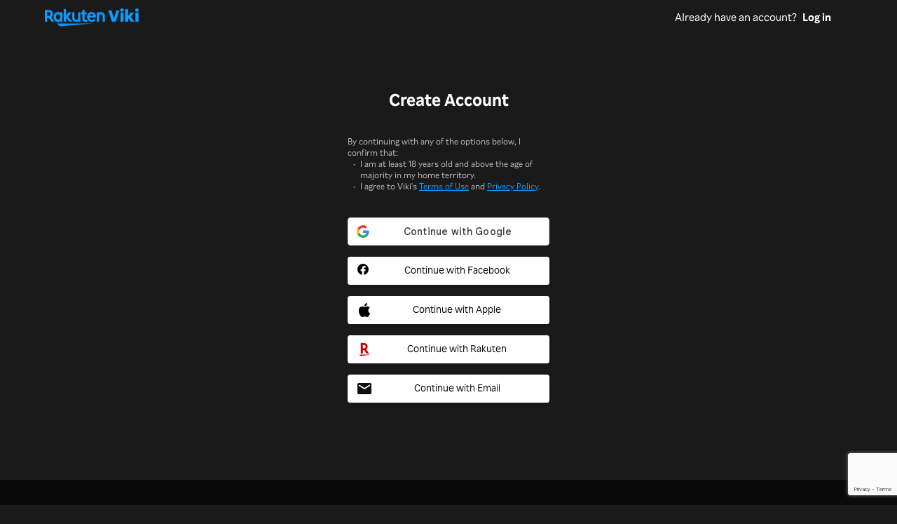

--- FILE ---
content_type: text/html; charset=utf-8
request_url: https://www.google.com/recaptcha/enterprise/anchor?ar=1&k=6LdY9JcpAAAAAEWuysyIgvymj4HJrb9q9vcdFcL2&co=aHR0cHM6Ly93d3cudmlraS5jb206NDQz&hl=en&v=7gg7H51Q-naNfhmCP3_R47ho&size=invisible&anchor-ms=20000&execute-ms=30000&cb=xr4b2b9b2coc
body_size: 48271
content:
<!DOCTYPE HTML><html dir="ltr" lang="en"><head><meta http-equiv="Content-Type" content="text/html; charset=UTF-8">
<meta http-equiv="X-UA-Compatible" content="IE=edge">
<title>reCAPTCHA</title>
<style type="text/css">
/* cyrillic-ext */
@font-face {
  font-family: 'Roboto';
  font-style: normal;
  font-weight: 400;
  font-stretch: 100%;
  src: url(//fonts.gstatic.com/s/roboto/v48/KFO7CnqEu92Fr1ME7kSn66aGLdTylUAMa3GUBHMdazTgWw.woff2) format('woff2');
  unicode-range: U+0460-052F, U+1C80-1C8A, U+20B4, U+2DE0-2DFF, U+A640-A69F, U+FE2E-FE2F;
}
/* cyrillic */
@font-face {
  font-family: 'Roboto';
  font-style: normal;
  font-weight: 400;
  font-stretch: 100%;
  src: url(//fonts.gstatic.com/s/roboto/v48/KFO7CnqEu92Fr1ME7kSn66aGLdTylUAMa3iUBHMdazTgWw.woff2) format('woff2');
  unicode-range: U+0301, U+0400-045F, U+0490-0491, U+04B0-04B1, U+2116;
}
/* greek-ext */
@font-face {
  font-family: 'Roboto';
  font-style: normal;
  font-weight: 400;
  font-stretch: 100%;
  src: url(//fonts.gstatic.com/s/roboto/v48/KFO7CnqEu92Fr1ME7kSn66aGLdTylUAMa3CUBHMdazTgWw.woff2) format('woff2');
  unicode-range: U+1F00-1FFF;
}
/* greek */
@font-face {
  font-family: 'Roboto';
  font-style: normal;
  font-weight: 400;
  font-stretch: 100%;
  src: url(//fonts.gstatic.com/s/roboto/v48/KFO7CnqEu92Fr1ME7kSn66aGLdTylUAMa3-UBHMdazTgWw.woff2) format('woff2');
  unicode-range: U+0370-0377, U+037A-037F, U+0384-038A, U+038C, U+038E-03A1, U+03A3-03FF;
}
/* math */
@font-face {
  font-family: 'Roboto';
  font-style: normal;
  font-weight: 400;
  font-stretch: 100%;
  src: url(//fonts.gstatic.com/s/roboto/v48/KFO7CnqEu92Fr1ME7kSn66aGLdTylUAMawCUBHMdazTgWw.woff2) format('woff2');
  unicode-range: U+0302-0303, U+0305, U+0307-0308, U+0310, U+0312, U+0315, U+031A, U+0326-0327, U+032C, U+032F-0330, U+0332-0333, U+0338, U+033A, U+0346, U+034D, U+0391-03A1, U+03A3-03A9, U+03B1-03C9, U+03D1, U+03D5-03D6, U+03F0-03F1, U+03F4-03F5, U+2016-2017, U+2034-2038, U+203C, U+2040, U+2043, U+2047, U+2050, U+2057, U+205F, U+2070-2071, U+2074-208E, U+2090-209C, U+20D0-20DC, U+20E1, U+20E5-20EF, U+2100-2112, U+2114-2115, U+2117-2121, U+2123-214F, U+2190, U+2192, U+2194-21AE, U+21B0-21E5, U+21F1-21F2, U+21F4-2211, U+2213-2214, U+2216-22FF, U+2308-230B, U+2310, U+2319, U+231C-2321, U+2336-237A, U+237C, U+2395, U+239B-23B7, U+23D0, U+23DC-23E1, U+2474-2475, U+25AF, U+25B3, U+25B7, U+25BD, U+25C1, U+25CA, U+25CC, U+25FB, U+266D-266F, U+27C0-27FF, U+2900-2AFF, U+2B0E-2B11, U+2B30-2B4C, U+2BFE, U+3030, U+FF5B, U+FF5D, U+1D400-1D7FF, U+1EE00-1EEFF;
}
/* symbols */
@font-face {
  font-family: 'Roboto';
  font-style: normal;
  font-weight: 400;
  font-stretch: 100%;
  src: url(//fonts.gstatic.com/s/roboto/v48/KFO7CnqEu92Fr1ME7kSn66aGLdTylUAMaxKUBHMdazTgWw.woff2) format('woff2');
  unicode-range: U+0001-000C, U+000E-001F, U+007F-009F, U+20DD-20E0, U+20E2-20E4, U+2150-218F, U+2190, U+2192, U+2194-2199, U+21AF, U+21E6-21F0, U+21F3, U+2218-2219, U+2299, U+22C4-22C6, U+2300-243F, U+2440-244A, U+2460-24FF, U+25A0-27BF, U+2800-28FF, U+2921-2922, U+2981, U+29BF, U+29EB, U+2B00-2BFF, U+4DC0-4DFF, U+FFF9-FFFB, U+10140-1018E, U+10190-1019C, U+101A0, U+101D0-101FD, U+102E0-102FB, U+10E60-10E7E, U+1D2C0-1D2D3, U+1D2E0-1D37F, U+1F000-1F0FF, U+1F100-1F1AD, U+1F1E6-1F1FF, U+1F30D-1F30F, U+1F315, U+1F31C, U+1F31E, U+1F320-1F32C, U+1F336, U+1F378, U+1F37D, U+1F382, U+1F393-1F39F, U+1F3A7-1F3A8, U+1F3AC-1F3AF, U+1F3C2, U+1F3C4-1F3C6, U+1F3CA-1F3CE, U+1F3D4-1F3E0, U+1F3ED, U+1F3F1-1F3F3, U+1F3F5-1F3F7, U+1F408, U+1F415, U+1F41F, U+1F426, U+1F43F, U+1F441-1F442, U+1F444, U+1F446-1F449, U+1F44C-1F44E, U+1F453, U+1F46A, U+1F47D, U+1F4A3, U+1F4B0, U+1F4B3, U+1F4B9, U+1F4BB, U+1F4BF, U+1F4C8-1F4CB, U+1F4D6, U+1F4DA, U+1F4DF, U+1F4E3-1F4E6, U+1F4EA-1F4ED, U+1F4F7, U+1F4F9-1F4FB, U+1F4FD-1F4FE, U+1F503, U+1F507-1F50B, U+1F50D, U+1F512-1F513, U+1F53E-1F54A, U+1F54F-1F5FA, U+1F610, U+1F650-1F67F, U+1F687, U+1F68D, U+1F691, U+1F694, U+1F698, U+1F6AD, U+1F6B2, U+1F6B9-1F6BA, U+1F6BC, U+1F6C6-1F6CF, U+1F6D3-1F6D7, U+1F6E0-1F6EA, U+1F6F0-1F6F3, U+1F6F7-1F6FC, U+1F700-1F7FF, U+1F800-1F80B, U+1F810-1F847, U+1F850-1F859, U+1F860-1F887, U+1F890-1F8AD, U+1F8B0-1F8BB, U+1F8C0-1F8C1, U+1F900-1F90B, U+1F93B, U+1F946, U+1F984, U+1F996, U+1F9E9, U+1FA00-1FA6F, U+1FA70-1FA7C, U+1FA80-1FA89, U+1FA8F-1FAC6, U+1FACE-1FADC, U+1FADF-1FAE9, U+1FAF0-1FAF8, U+1FB00-1FBFF;
}
/* vietnamese */
@font-face {
  font-family: 'Roboto';
  font-style: normal;
  font-weight: 400;
  font-stretch: 100%;
  src: url(//fonts.gstatic.com/s/roboto/v48/KFO7CnqEu92Fr1ME7kSn66aGLdTylUAMa3OUBHMdazTgWw.woff2) format('woff2');
  unicode-range: U+0102-0103, U+0110-0111, U+0128-0129, U+0168-0169, U+01A0-01A1, U+01AF-01B0, U+0300-0301, U+0303-0304, U+0308-0309, U+0323, U+0329, U+1EA0-1EF9, U+20AB;
}
/* latin-ext */
@font-face {
  font-family: 'Roboto';
  font-style: normal;
  font-weight: 400;
  font-stretch: 100%;
  src: url(//fonts.gstatic.com/s/roboto/v48/KFO7CnqEu92Fr1ME7kSn66aGLdTylUAMa3KUBHMdazTgWw.woff2) format('woff2');
  unicode-range: U+0100-02BA, U+02BD-02C5, U+02C7-02CC, U+02CE-02D7, U+02DD-02FF, U+0304, U+0308, U+0329, U+1D00-1DBF, U+1E00-1E9F, U+1EF2-1EFF, U+2020, U+20A0-20AB, U+20AD-20C0, U+2113, U+2C60-2C7F, U+A720-A7FF;
}
/* latin */
@font-face {
  font-family: 'Roboto';
  font-style: normal;
  font-weight: 400;
  font-stretch: 100%;
  src: url(//fonts.gstatic.com/s/roboto/v48/KFO7CnqEu92Fr1ME7kSn66aGLdTylUAMa3yUBHMdazQ.woff2) format('woff2');
  unicode-range: U+0000-00FF, U+0131, U+0152-0153, U+02BB-02BC, U+02C6, U+02DA, U+02DC, U+0304, U+0308, U+0329, U+2000-206F, U+20AC, U+2122, U+2191, U+2193, U+2212, U+2215, U+FEFF, U+FFFD;
}
/* cyrillic-ext */
@font-face {
  font-family: 'Roboto';
  font-style: normal;
  font-weight: 500;
  font-stretch: 100%;
  src: url(//fonts.gstatic.com/s/roboto/v48/KFO7CnqEu92Fr1ME7kSn66aGLdTylUAMa3GUBHMdazTgWw.woff2) format('woff2');
  unicode-range: U+0460-052F, U+1C80-1C8A, U+20B4, U+2DE0-2DFF, U+A640-A69F, U+FE2E-FE2F;
}
/* cyrillic */
@font-face {
  font-family: 'Roboto';
  font-style: normal;
  font-weight: 500;
  font-stretch: 100%;
  src: url(//fonts.gstatic.com/s/roboto/v48/KFO7CnqEu92Fr1ME7kSn66aGLdTylUAMa3iUBHMdazTgWw.woff2) format('woff2');
  unicode-range: U+0301, U+0400-045F, U+0490-0491, U+04B0-04B1, U+2116;
}
/* greek-ext */
@font-face {
  font-family: 'Roboto';
  font-style: normal;
  font-weight: 500;
  font-stretch: 100%;
  src: url(//fonts.gstatic.com/s/roboto/v48/KFO7CnqEu92Fr1ME7kSn66aGLdTylUAMa3CUBHMdazTgWw.woff2) format('woff2');
  unicode-range: U+1F00-1FFF;
}
/* greek */
@font-face {
  font-family: 'Roboto';
  font-style: normal;
  font-weight: 500;
  font-stretch: 100%;
  src: url(//fonts.gstatic.com/s/roboto/v48/KFO7CnqEu92Fr1ME7kSn66aGLdTylUAMa3-UBHMdazTgWw.woff2) format('woff2');
  unicode-range: U+0370-0377, U+037A-037F, U+0384-038A, U+038C, U+038E-03A1, U+03A3-03FF;
}
/* math */
@font-face {
  font-family: 'Roboto';
  font-style: normal;
  font-weight: 500;
  font-stretch: 100%;
  src: url(//fonts.gstatic.com/s/roboto/v48/KFO7CnqEu92Fr1ME7kSn66aGLdTylUAMawCUBHMdazTgWw.woff2) format('woff2');
  unicode-range: U+0302-0303, U+0305, U+0307-0308, U+0310, U+0312, U+0315, U+031A, U+0326-0327, U+032C, U+032F-0330, U+0332-0333, U+0338, U+033A, U+0346, U+034D, U+0391-03A1, U+03A3-03A9, U+03B1-03C9, U+03D1, U+03D5-03D6, U+03F0-03F1, U+03F4-03F5, U+2016-2017, U+2034-2038, U+203C, U+2040, U+2043, U+2047, U+2050, U+2057, U+205F, U+2070-2071, U+2074-208E, U+2090-209C, U+20D0-20DC, U+20E1, U+20E5-20EF, U+2100-2112, U+2114-2115, U+2117-2121, U+2123-214F, U+2190, U+2192, U+2194-21AE, U+21B0-21E5, U+21F1-21F2, U+21F4-2211, U+2213-2214, U+2216-22FF, U+2308-230B, U+2310, U+2319, U+231C-2321, U+2336-237A, U+237C, U+2395, U+239B-23B7, U+23D0, U+23DC-23E1, U+2474-2475, U+25AF, U+25B3, U+25B7, U+25BD, U+25C1, U+25CA, U+25CC, U+25FB, U+266D-266F, U+27C0-27FF, U+2900-2AFF, U+2B0E-2B11, U+2B30-2B4C, U+2BFE, U+3030, U+FF5B, U+FF5D, U+1D400-1D7FF, U+1EE00-1EEFF;
}
/* symbols */
@font-face {
  font-family: 'Roboto';
  font-style: normal;
  font-weight: 500;
  font-stretch: 100%;
  src: url(//fonts.gstatic.com/s/roboto/v48/KFO7CnqEu92Fr1ME7kSn66aGLdTylUAMaxKUBHMdazTgWw.woff2) format('woff2');
  unicode-range: U+0001-000C, U+000E-001F, U+007F-009F, U+20DD-20E0, U+20E2-20E4, U+2150-218F, U+2190, U+2192, U+2194-2199, U+21AF, U+21E6-21F0, U+21F3, U+2218-2219, U+2299, U+22C4-22C6, U+2300-243F, U+2440-244A, U+2460-24FF, U+25A0-27BF, U+2800-28FF, U+2921-2922, U+2981, U+29BF, U+29EB, U+2B00-2BFF, U+4DC0-4DFF, U+FFF9-FFFB, U+10140-1018E, U+10190-1019C, U+101A0, U+101D0-101FD, U+102E0-102FB, U+10E60-10E7E, U+1D2C0-1D2D3, U+1D2E0-1D37F, U+1F000-1F0FF, U+1F100-1F1AD, U+1F1E6-1F1FF, U+1F30D-1F30F, U+1F315, U+1F31C, U+1F31E, U+1F320-1F32C, U+1F336, U+1F378, U+1F37D, U+1F382, U+1F393-1F39F, U+1F3A7-1F3A8, U+1F3AC-1F3AF, U+1F3C2, U+1F3C4-1F3C6, U+1F3CA-1F3CE, U+1F3D4-1F3E0, U+1F3ED, U+1F3F1-1F3F3, U+1F3F5-1F3F7, U+1F408, U+1F415, U+1F41F, U+1F426, U+1F43F, U+1F441-1F442, U+1F444, U+1F446-1F449, U+1F44C-1F44E, U+1F453, U+1F46A, U+1F47D, U+1F4A3, U+1F4B0, U+1F4B3, U+1F4B9, U+1F4BB, U+1F4BF, U+1F4C8-1F4CB, U+1F4D6, U+1F4DA, U+1F4DF, U+1F4E3-1F4E6, U+1F4EA-1F4ED, U+1F4F7, U+1F4F9-1F4FB, U+1F4FD-1F4FE, U+1F503, U+1F507-1F50B, U+1F50D, U+1F512-1F513, U+1F53E-1F54A, U+1F54F-1F5FA, U+1F610, U+1F650-1F67F, U+1F687, U+1F68D, U+1F691, U+1F694, U+1F698, U+1F6AD, U+1F6B2, U+1F6B9-1F6BA, U+1F6BC, U+1F6C6-1F6CF, U+1F6D3-1F6D7, U+1F6E0-1F6EA, U+1F6F0-1F6F3, U+1F6F7-1F6FC, U+1F700-1F7FF, U+1F800-1F80B, U+1F810-1F847, U+1F850-1F859, U+1F860-1F887, U+1F890-1F8AD, U+1F8B0-1F8BB, U+1F8C0-1F8C1, U+1F900-1F90B, U+1F93B, U+1F946, U+1F984, U+1F996, U+1F9E9, U+1FA00-1FA6F, U+1FA70-1FA7C, U+1FA80-1FA89, U+1FA8F-1FAC6, U+1FACE-1FADC, U+1FADF-1FAE9, U+1FAF0-1FAF8, U+1FB00-1FBFF;
}
/* vietnamese */
@font-face {
  font-family: 'Roboto';
  font-style: normal;
  font-weight: 500;
  font-stretch: 100%;
  src: url(//fonts.gstatic.com/s/roboto/v48/KFO7CnqEu92Fr1ME7kSn66aGLdTylUAMa3OUBHMdazTgWw.woff2) format('woff2');
  unicode-range: U+0102-0103, U+0110-0111, U+0128-0129, U+0168-0169, U+01A0-01A1, U+01AF-01B0, U+0300-0301, U+0303-0304, U+0308-0309, U+0323, U+0329, U+1EA0-1EF9, U+20AB;
}
/* latin-ext */
@font-face {
  font-family: 'Roboto';
  font-style: normal;
  font-weight: 500;
  font-stretch: 100%;
  src: url(//fonts.gstatic.com/s/roboto/v48/KFO7CnqEu92Fr1ME7kSn66aGLdTylUAMa3KUBHMdazTgWw.woff2) format('woff2');
  unicode-range: U+0100-02BA, U+02BD-02C5, U+02C7-02CC, U+02CE-02D7, U+02DD-02FF, U+0304, U+0308, U+0329, U+1D00-1DBF, U+1E00-1E9F, U+1EF2-1EFF, U+2020, U+20A0-20AB, U+20AD-20C0, U+2113, U+2C60-2C7F, U+A720-A7FF;
}
/* latin */
@font-face {
  font-family: 'Roboto';
  font-style: normal;
  font-weight: 500;
  font-stretch: 100%;
  src: url(//fonts.gstatic.com/s/roboto/v48/KFO7CnqEu92Fr1ME7kSn66aGLdTylUAMa3yUBHMdazQ.woff2) format('woff2');
  unicode-range: U+0000-00FF, U+0131, U+0152-0153, U+02BB-02BC, U+02C6, U+02DA, U+02DC, U+0304, U+0308, U+0329, U+2000-206F, U+20AC, U+2122, U+2191, U+2193, U+2212, U+2215, U+FEFF, U+FFFD;
}
/* cyrillic-ext */
@font-face {
  font-family: 'Roboto';
  font-style: normal;
  font-weight: 900;
  font-stretch: 100%;
  src: url(//fonts.gstatic.com/s/roboto/v48/KFO7CnqEu92Fr1ME7kSn66aGLdTylUAMa3GUBHMdazTgWw.woff2) format('woff2');
  unicode-range: U+0460-052F, U+1C80-1C8A, U+20B4, U+2DE0-2DFF, U+A640-A69F, U+FE2E-FE2F;
}
/* cyrillic */
@font-face {
  font-family: 'Roboto';
  font-style: normal;
  font-weight: 900;
  font-stretch: 100%;
  src: url(//fonts.gstatic.com/s/roboto/v48/KFO7CnqEu92Fr1ME7kSn66aGLdTylUAMa3iUBHMdazTgWw.woff2) format('woff2');
  unicode-range: U+0301, U+0400-045F, U+0490-0491, U+04B0-04B1, U+2116;
}
/* greek-ext */
@font-face {
  font-family: 'Roboto';
  font-style: normal;
  font-weight: 900;
  font-stretch: 100%;
  src: url(//fonts.gstatic.com/s/roboto/v48/KFO7CnqEu92Fr1ME7kSn66aGLdTylUAMa3CUBHMdazTgWw.woff2) format('woff2');
  unicode-range: U+1F00-1FFF;
}
/* greek */
@font-face {
  font-family: 'Roboto';
  font-style: normal;
  font-weight: 900;
  font-stretch: 100%;
  src: url(//fonts.gstatic.com/s/roboto/v48/KFO7CnqEu92Fr1ME7kSn66aGLdTylUAMa3-UBHMdazTgWw.woff2) format('woff2');
  unicode-range: U+0370-0377, U+037A-037F, U+0384-038A, U+038C, U+038E-03A1, U+03A3-03FF;
}
/* math */
@font-face {
  font-family: 'Roboto';
  font-style: normal;
  font-weight: 900;
  font-stretch: 100%;
  src: url(//fonts.gstatic.com/s/roboto/v48/KFO7CnqEu92Fr1ME7kSn66aGLdTylUAMawCUBHMdazTgWw.woff2) format('woff2');
  unicode-range: U+0302-0303, U+0305, U+0307-0308, U+0310, U+0312, U+0315, U+031A, U+0326-0327, U+032C, U+032F-0330, U+0332-0333, U+0338, U+033A, U+0346, U+034D, U+0391-03A1, U+03A3-03A9, U+03B1-03C9, U+03D1, U+03D5-03D6, U+03F0-03F1, U+03F4-03F5, U+2016-2017, U+2034-2038, U+203C, U+2040, U+2043, U+2047, U+2050, U+2057, U+205F, U+2070-2071, U+2074-208E, U+2090-209C, U+20D0-20DC, U+20E1, U+20E5-20EF, U+2100-2112, U+2114-2115, U+2117-2121, U+2123-214F, U+2190, U+2192, U+2194-21AE, U+21B0-21E5, U+21F1-21F2, U+21F4-2211, U+2213-2214, U+2216-22FF, U+2308-230B, U+2310, U+2319, U+231C-2321, U+2336-237A, U+237C, U+2395, U+239B-23B7, U+23D0, U+23DC-23E1, U+2474-2475, U+25AF, U+25B3, U+25B7, U+25BD, U+25C1, U+25CA, U+25CC, U+25FB, U+266D-266F, U+27C0-27FF, U+2900-2AFF, U+2B0E-2B11, U+2B30-2B4C, U+2BFE, U+3030, U+FF5B, U+FF5D, U+1D400-1D7FF, U+1EE00-1EEFF;
}
/* symbols */
@font-face {
  font-family: 'Roboto';
  font-style: normal;
  font-weight: 900;
  font-stretch: 100%;
  src: url(//fonts.gstatic.com/s/roboto/v48/KFO7CnqEu92Fr1ME7kSn66aGLdTylUAMaxKUBHMdazTgWw.woff2) format('woff2');
  unicode-range: U+0001-000C, U+000E-001F, U+007F-009F, U+20DD-20E0, U+20E2-20E4, U+2150-218F, U+2190, U+2192, U+2194-2199, U+21AF, U+21E6-21F0, U+21F3, U+2218-2219, U+2299, U+22C4-22C6, U+2300-243F, U+2440-244A, U+2460-24FF, U+25A0-27BF, U+2800-28FF, U+2921-2922, U+2981, U+29BF, U+29EB, U+2B00-2BFF, U+4DC0-4DFF, U+FFF9-FFFB, U+10140-1018E, U+10190-1019C, U+101A0, U+101D0-101FD, U+102E0-102FB, U+10E60-10E7E, U+1D2C0-1D2D3, U+1D2E0-1D37F, U+1F000-1F0FF, U+1F100-1F1AD, U+1F1E6-1F1FF, U+1F30D-1F30F, U+1F315, U+1F31C, U+1F31E, U+1F320-1F32C, U+1F336, U+1F378, U+1F37D, U+1F382, U+1F393-1F39F, U+1F3A7-1F3A8, U+1F3AC-1F3AF, U+1F3C2, U+1F3C4-1F3C6, U+1F3CA-1F3CE, U+1F3D4-1F3E0, U+1F3ED, U+1F3F1-1F3F3, U+1F3F5-1F3F7, U+1F408, U+1F415, U+1F41F, U+1F426, U+1F43F, U+1F441-1F442, U+1F444, U+1F446-1F449, U+1F44C-1F44E, U+1F453, U+1F46A, U+1F47D, U+1F4A3, U+1F4B0, U+1F4B3, U+1F4B9, U+1F4BB, U+1F4BF, U+1F4C8-1F4CB, U+1F4D6, U+1F4DA, U+1F4DF, U+1F4E3-1F4E6, U+1F4EA-1F4ED, U+1F4F7, U+1F4F9-1F4FB, U+1F4FD-1F4FE, U+1F503, U+1F507-1F50B, U+1F50D, U+1F512-1F513, U+1F53E-1F54A, U+1F54F-1F5FA, U+1F610, U+1F650-1F67F, U+1F687, U+1F68D, U+1F691, U+1F694, U+1F698, U+1F6AD, U+1F6B2, U+1F6B9-1F6BA, U+1F6BC, U+1F6C6-1F6CF, U+1F6D3-1F6D7, U+1F6E0-1F6EA, U+1F6F0-1F6F3, U+1F6F7-1F6FC, U+1F700-1F7FF, U+1F800-1F80B, U+1F810-1F847, U+1F850-1F859, U+1F860-1F887, U+1F890-1F8AD, U+1F8B0-1F8BB, U+1F8C0-1F8C1, U+1F900-1F90B, U+1F93B, U+1F946, U+1F984, U+1F996, U+1F9E9, U+1FA00-1FA6F, U+1FA70-1FA7C, U+1FA80-1FA89, U+1FA8F-1FAC6, U+1FACE-1FADC, U+1FADF-1FAE9, U+1FAF0-1FAF8, U+1FB00-1FBFF;
}
/* vietnamese */
@font-face {
  font-family: 'Roboto';
  font-style: normal;
  font-weight: 900;
  font-stretch: 100%;
  src: url(//fonts.gstatic.com/s/roboto/v48/KFO7CnqEu92Fr1ME7kSn66aGLdTylUAMa3OUBHMdazTgWw.woff2) format('woff2');
  unicode-range: U+0102-0103, U+0110-0111, U+0128-0129, U+0168-0169, U+01A0-01A1, U+01AF-01B0, U+0300-0301, U+0303-0304, U+0308-0309, U+0323, U+0329, U+1EA0-1EF9, U+20AB;
}
/* latin-ext */
@font-face {
  font-family: 'Roboto';
  font-style: normal;
  font-weight: 900;
  font-stretch: 100%;
  src: url(//fonts.gstatic.com/s/roboto/v48/KFO7CnqEu92Fr1ME7kSn66aGLdTylUAMa3KUBHMdazTgWw.woff2) format('woff2');
  unicode-range: U+0100-02BA, U+02BD-02C5, U+02C7-02CC, U+02CE-02D7, U+02DD-02FF, U+0304, U+0308, U+0329, U+1D00-1DBF, U+1E00-1E9F, U+1EF2-1EFF, U+2020, U+20A0-20AB, U+20AD-20C0, U+2113, U+2C60-2C7F, U+A720-A7FF;
}
/* latin */
@font-face {
  font-family: 'Roboto';
  font-style: normal;
  font-weight: 900;
  font-stretch: 100%;
  src: url(//fonts.gstatic.com/s/roboto/v48/KFO7CnqEu92Fr1ME7kSn66aGLdTylUAMa3yUBHMdazQ.woff2) format('woff2');
  unicode-range: U+0000-00FF, U+0131, U+0152-0153, U+02BB-02BC, U+02C6, U+02DA, U+02DC, U+0304, U+0308, U+0329, U+2000-206F, U+20AC, U+2122, U+2191, U+2193, U+2212, U+2215, U+FEFF, U+FFFD;
}

</style>
<link rel="stylesheet" type="text/css" href="https://www.gstatic.com/recaptcha/releases/7gg7H51Q-naNfhmCP3_R47ho/styles__ltr.css">
<script nonce="PyLKRYLqUAcGw89WRJr-6w" type="text/javascript">window['__recaptcha_api'] = 'https://www.google.com/recaptcha/enterprise/';</script>
<script type="text/javascript" src="https://www.gstatic.com/recaptcha/releases/7gg7H51Q-naNfhmCP3_R47ho/recaptcha__en.js" nonce="PyLKRYLqUAcGw89WRJr-6w">
      
    </script></head>
<body><div id="rc-anchor-alert" class="rc-anchor-alert"></div>
<input type="hidden" id="recaptcha-token" value="[base64]">
<script type="text/javascript" nonce="PyLKRYLqUAcGw89WRJr-6w">
      recaptcha.anchor.Main.init("[\x22ainput\x22,[\x22bgdata\x22,\x22\x22,\[base64]/[base64]/[base64]/[base64]/[base64]/[base64]/[base64]/[base64]/[base64]/[base64]\\u003d\x22,\[base64]\\u003d\x22,\x22w4HDlcOQw4tQHBfCqTfDlyNtw4Q/Sm7CqlbCo8K1w7JUGFYXw43CrcKnw4vClMKeHgI8w5oFwqd1HzFpX8KYWBLDo8O1w7/Cs8K4woLDgsOgwqTCpTvCr8O8CiLCkjIJFkFHwr/DhcOpGMKYCMKKFX/DoMKrw6sRSMKoJHt7bMK2UcK3RDrCmWDDscOTwpXDjcOXecOEwo7DvsKew67Dl2knw6INw58AI34UfBpJwoLDsWDCkHPCvhLDrA/DlXnDvBHDo8OOw5IwBVbCkWBzGMO2wqczwpLDucK9wqwhw6sYDcOcMcK2woBZCsKlwrrCp8K5w5Bhw4F6w44WwoZBEsObwoJEMSXCs1cDw4rDtAzCv8OLwpU6KHHCvDZlwqV6wrMcAsORYMOuwoU7w5Zpw5tKwo5Gf1LDpBvCrz/DrH5sw5HDucK9acOGw53Do8KRwqLDvsKkwqjDtcK4w7HDscOYHV9Qa0ZNwrDCjhpuZsKdMMOEFsKDwpEywqbDvSxFwoUSwo1gwpBwaWUrw4gCXFwvFMK4JcOkMlEtw7/[base64]/DjWfCu3rCk8OeSzdGYy8Tw47Dv11qD8KpwoBUwocZwo/Dnn7Dl8OsI8KjbcKVK8O+wps9wogjdHsWEX5lwpEaw74Bw7MAegHDgcKUW8O5w5hmwpvCicK1w6HCjnxEwq/Ck8KjKMKIwp/CvcK/L1/Ci1DDjsKKwqHDvsK0WcOLERbCj8K9wo7DlgLChcO/CzrCoMKbUW0mw6E4w5PDl2DDjELDjsK8w580GVLDgkHDrcKtR8OOS8Olb8OnfCDDj0ZywpJQW8OcFDhBYgRKwrDCgsKWHFHDn8Ouw4HDgsOUVVYRRTrDqsOsWMOReRsaCmFqwofCiBZew7TDqsOiPxY4w6nCtcKzwqxLw5EZw4fCjVR3w6I+LCpGw5/DgcKZwoXCll/DhR9iWsKlKMODwqTDtsOjw4YtAXVETh8ddsO5V8KCEsO4FFTCrMKyecK2C8KkwobDkzrCiB4/WUMgw57Dj8OJCwDCtMKYME7CjcKtUwnDpgjDgX/DihDCosKqw7Agw7rCnWFNbm/DtcOSYsKvwoxOak/Cr8KQCjciwqs6KQMKCkkJw4fCosOswoNHwpjClcOlD8ObDMKeODPDn8KXMsOdF8OUw4BgVhTCq8O7FMO1MsKowqJ8CCl2woTDmEkjHsOSwrDDmMK2wr5vw6XCvSR+DTZnMsKoGsKmw7ofwrRbfMK8Tm1swonCmGnDtnPCq8KUw7fCmcK/wrYdw5RtF8Onw4rCqMKlR2nChSZWwqfDg0FAw7U6CMKtf8KUEyoywpN2esOJwp7CjcK/HsOXHMKJwpdYYWPCnMK2M8KGfcKBFloqwqZiw7ILbsO3wpzCnMK9wq9sNsKCdDczw70jw73CvFTDisKxw7cewp/Ct8K2A8KyPcKkWRUPwq5wFQTDvsK3J3hpw5bCtsK3TMOxczDDs1/CrREiY8KNF8OEYcOuLcOlAsOxA8KBw5jCtznDlHPDo8KKTWrCmlHCu8KnWMO4wrDDuMOgw4NYw6jCi2kANWHCtMKrw4fDuBXCicO2wqgpHMOWOMK8Y8Kuw4NFw7vClXXDqFLClGLDgFjClUXDlsO9wppFw4zCpcO0wowYwp9hwp0dwqBaw6fDhMKBWRXDoz/DhQDCicKdUsOvb8KwJsOjb8O+LsKKLjYlH1HCp8KhJ8KAwps5BioYK8OXwoppD8OFYsOSOsKqwpbDs8KswpspXsKODhLCmwrDjh7Ch0jCmmV7wpESRX4qQ8Knw7XDqXHDiA9Nw7/CnHHDjsOaJMKywoVPwq3Dn8KHwro/[base64]/VQsewrDDtH7CgMK6ezvDpsOlw6/CvsKBwoPCgMKkw6oFwqTCoWfCvSDCoQPDnsKuKzfDj8KiBMO7a8O+D1F0w53ClR3DnQ4Pw5rCl8O2woNxBcKjPgtcPMKuwp8ewoXCg8OxMsKUfAhZwr/DsG/DmlQqDBPDksOawrZPw4ZVwq3CrC7Cq8OrT8OEwqcAHMOoAMKNw77Din87YMOdQ0TCuwzDqTorQ8O0w6PDn280fcKdwqBVC8ObQgrCnsK2MsKvfcOvFiTCuMOYFsOsHWYNYU/Dh8KcJ8KBwq5RFWRKw4scRMKJwrDDq8O0GMKGwq57T1HDrlTCswhODsKGP8OTwo/[base64]/ChTEkwrzCqMK0WxfDjxxfwpfCqsKvw6rDgsKswroowr5/M2YsDcOXw5vDqjDCkUVzcQbDjMORU8OtwpvDqsKow4fChsKJw6TChiZhwq1gRcKpQMOSw7HClkAwwoUbYMKBBcOnwozDpMO6wo15OcKhwrI5CMKISyNsw6XCvMOlwqLDtAAVWH1SYcKQwrTDuAhUw5UJc8ODwoFWbsKEw5vDn0pkwqkcw7V9wq5kwr/Dtl3CgsKYDAHDoW/[base64]/[base64]/DsRHCrMOGO8KaARnDl8K2ZEkQUH9RAMOQewcuw6oWdcOjw6VJw7jDgWIfwpHChsKWw5LDhMKaDcKMVHwjIDYRai3DiMK5JAF0VMKmUHjCkMKXw4TDhEE/[base64]/DicOOw5LDs1TCtsK4wrkZGl/CjMKUV8O3SElZw69QwrHCucK/wojCt8KQw71Ud8Ocw6FLJsO8MlR0NTLCpS/Dl2XDg8Kmw73Ci8Kkwo/[base64]/woXCpWxqHHjCpsKIw6UPCcKdaGvCkzfDgUQYwo5XZyhrwpQ6csOLGmDCrw3ClcK5w459woYgw7nCpXbDlsOzwpBJwpN6wr1jwqcQRATCkMKPwqUoCcKRcMO6wpt/dQJSJDReMsKew65lw43DmVJNwpzCm2pEIMOjHsOwQMKRSMOuwrFKLcOHwoA9woXDvCppwoUMPsK8woIYMRlpw78eLmjCl25ywoUiG8KPw5PDt8OFFVQAwohSFj7CuU/DsMKSwoZUwpVGw7PDjAvCiMO2wrfDjsOXWhEtw5jCpU7Cv8OFUwjDpcORMMKew5rCgzbCv8OrEMOXFUHDgGhkwrTDqsKDZ8KDwrjCksOZw7zDrR0nw6vCpRIXwrN/[base64]/OcK+KA9jwq3ChVlXIsKKw7bCt8KrBMKRw5jDpcOHZ0hdIMKHQcKBwprDomzDnsOxSG/CssOBfSnDgMOgRTEowoJPwo4IwqPCv3LDmsOVw5cXWMOHEMOTKsKzQcOzTMOcecK6C8KBwrE1wqQDwrE4wq5bcMKVUlvClsKibGwaZhwILMKVZcK1JcKOw4xvBH3CkkrCmGXDisOsw6NyHC7DnsKlw6LCssOrwp3CtsOOw71vA8OABS5Vwo/CncOMGi7CrF82bcKKFDbCpcKzwrY/[base64]/CtsOKw4ZjwqbDmcOawo3DvWAMwrowwr/DiCHCuVHDn1nCqWfCnsOtw6rDl8OURH1lwrokwqTCnW3CjMKkwrjDgRtHAEzDo8O7GXACHcOffgcWwqPDoj/CisKlSnXCosK/FsOUw5TCj8Ocw4jDiMKnw6/CsktOwosqPMKkw6IewrEqwrjClFrCksOkcn3DtcOLTi3DmcKRcCEjNMOUE8KewoDChsOlw7nDuUwKI3LDpMK7w7lGwpTDngDCl8Kqw7bCvcOdwoopw7TDgsOPQy/DtSBCKxHDrjVGw5B+ZVXDnwTDvsKpITXCp8KBw5UBcjlFKcKLDsK5w47CisKJwpPCuFgbcGfCpsOFCMK/wqJyY1nCo8KUwrLDvAIofxbDpMOeS8KCwpDDjAdrwp15wq3Cj8OFX8O0w7/Cp1/Cqj4Dw4PDmRxVwqTChcKwwqfClsKCYMOawoDCqnzCrmzCo0tlw5/DumnCvcKKMFMub8O4w5bChixPO0DDhcOBEsKBwoTDrxTDuMKvF8KFHn9TE8KET8OUZXQCQMO1dMKLwpTCo8Kaw4/DjQRGw4J7w63DgsO1DMKRVcKiOcKRAsOCW8K3w7HCuUnCjXbDtlJFIcKQw6TCvMO9wqTDlMKEe8KHwrvDkkodAjTCmAHDoydOJcKuw6nDqibDgyAwCsONwoVjw7lGaiTCiHs/UsKCwq3CnMOjwoViWcKRIcKEw4R9wqEDwrzDkcKmwrUPQwjCmcKcwpRewr8TJsK+YcK/w43DgFEEb8OMJcKCw6/DisO9Tjxyw6PDuwfDqwnCnxZ4OGghVDLCmcOoXSQIwo3CiGXCjnrCkMKWw5rDlsK2VQ3Cky3CtGx0UFfChFnDnjbCs8OxGzfDhcK3w7jDmVxuw4d9w4bClAjCucOSHsOkw7DDvMOnwq7DqydQwqDDhC1zwp7CisOTwpLCvG0owqDCi1/Cm8KwIcKGwr/[base64]/DhC/[base64]/Cg8OqwpUSw4PCtsKne8OvP31TPMKLPRFGRlPCtMKZw5AKwrvDrQLDqsKKesKqw4U+W8K0w5fCrcKDRSnDtXrCrMK6MMONw4/CqiLCuS8JM8OrKsKTw4TCtQTDnsKXwqvCi8KnwqM0KhbCmcOuHEI4Q8K/wqofw5oMwrfDqQlMw6cswrnChFcEXHM2OVLCuMOfbsK9VSIDw4ZoasOpwoIPZsKVwpUww4PDpn86YcKKSlR2JMOsNnfCh17DhsO7Ti7DpQA4wpNKSiwzw6LDpiHCsFp+K24nwqzCjTFHw65ewodlw5VeD8KTw4/DiXjDnsO+w5zDh8Opw7tWCsOHwq80w5AFwpolW8O6O8K2w4zDvcKvw5PDqzrCpMK+w7/[base64]/VcOPIMOswoFlwpnCiArDoXozQ07CqsKUS3fDqCAqZ2DCnU0tw5YJEsKZDVfCpyE5wrQ5wrDDp0PCpcOJw55Aw5gXw5I4f2/DkcOLwr5HXHYDwpbCsHLCg8OuIMONUcOJwprCkjZUGCtJaDXCrnbDpCPDpGPDrFcvQykmTsKfBmDCnG/ChDDDpcKJw4rCt8OabsK9w6MeAsOCa8O+wpfCmjvDlThfYcKdwqcsX1kLHkg0EsO9BFLDkcOHw74pw7oPw6ccOnXCmHjCn8OMwo/[base64]/[base64]/DvcOBLktQa8K1wppPGgp9WMK0T3jCnH/[base64]/Cpi5EwqlwfkPDowDDjQTCr8ODKsKFEnjDrcOvwqnCjUdYw5/[base64]/DixXDtcKedcK2w7kkwqwzwoTCu8OKw6/DrlPCpMKQDMKywrvDksKGQ8Klw4YNwr8Pw4Y8TMKhwoNqwrwaTVjCsmLCqsO1e8Oow7LDpWbChw5sU3XDrsOBw67CpcOyw73Cn8KUwqvDrjXCoGljwpUKw6HCo8Kzwp/[base64]/[base64]/CncOXwrtUO1bDhsKdw6IFTcKkw6AiwqAvw5/DqWLDgU9QwpPDq8OFw7R7w5MzAsKeW8Kaw4nCty7CrwDDjWnDp8K2QcO9RcKtPMOsHsO5w5JZw7nCvsKww47CicOZw5HCtMO9bTlvw4B6bcO8LinDnMO2QWTDvyYTVcK/[base64]/[base64]/[base64]/[base64]/[base64]/DQ/DncOcVcKNeAVTdsKiwpXDs8KxM3HCjMOrwpISa27DgMOPcQDCnMK+aQbDk8OJwo50w4LDkVzDtnRGw6k0SsOBwqZ7wqg5FcO/Z2oQbXNmXsOzYFsyT8OEw7gLVh/DmHzCtxQhTjwEw6PCjcKdTMKCw4VBQ8K4wpIAKCbCkXXDpVlpwrdxw7TCkh7CnMKsw6zDmALClnzCsTAAH8OsbcOnwqwlTFLCr8KFGsK5wrDCozkVw4nDicKXfwp7wpgSSMKow4Rbw6bDuj7CpWzDgG7CnCk/w4BjexnCsEjDusK0w5gXRjHDhsKeZxYdwp/[base64]/[base64]/DpcOHIh88BMKrQzTCmX/Cm8Kxw5BAwqA1wr4ww4zDucOyw5zClWDDsgPDrsKgRMKNARtaYWTDojPDlcKKNVcBeSx0GH7CtxtMYAMuw7jDkMOfAsOJFRImw6PDnVrDtAvCv8OXw6DCkBIKMsOpwrcQB8K4aTbCq0/ChsK6wqBFwpHDpinCpMKvGl4Bw6fDpMOlYcOTEcOBwrjDiQnCkWQoeW7CiMOFwoPDlcKDMnXDkcOlwrvCj2YOR3fCnsO/A8KyDULDpMOILMORMUPDoMOEHMKBRwzDmsKHH8O5w61qw5lYwqDCp8OAMsKWw6gWw796cHPCtMORPsKTwoHCpcOowpxtw4vCl8O6e1kcw4PDh8O7wod+w5bDusKew6gRwpPClV/DvH51PTpew7YcwozDhinChQfDg3sQWhI9WMOkNsODwofCsmHDtyHCiMOJf38eKMKDGBxiw44PZDdcw6wxw5fDusOAw5bCpsOrVysVw4rCisOkw7x/E8KMEDfCrcKnw7siwo4abjfDqsO4JGBFKQLDlhLCmwIow58MwpsBF8OTwoBdWsOgw787XcKKw6cvInI4ORNZworCli4iczTCrHUKJsKpWzcEC21/RkhcFsOrw57Cp8K+w41Uw5oZKcKWCMOTwoN1wr3Di8OoGlItDgXDv8OAw552WMOfwrnCqGpLw6LDlxPCjcKPJsK7w7tCInwxbAtuwpMGWFPDjMKRCcOQdsKORsKHwq/DicOkfUt1NhnCucOAYVDCgnPDqwkew55nHMOSwpd7w4nCtHJBw6zDuMOEwoZwOMOQwqnDmVXDoMKJw71NCAYgwpLCssK5wpLCmjk3V0kIFXXCs8OywoHClsO/wrp6wqx2w5zCnsOXwqYLRwXDr1XCp2YMWnfCp8O7GcKMBBErw7vDvWAEeBLCjsKww4YQTcOnSzEiYGhowqE+wrPCpsOJw6/Dlx8Vw4fCj8ONw4XChCkoRil3wp7Do1R0wpotKsK/[base64]/CnMOAacOITQTCk1zDkMOMGsOpwqo1RjBiFirDihw8cD7CuzAiwrdiRVZJDsKmwoXDhsOcw6jCvmTDjlTCmnVSacOnWMK+wq18PWfChH15w6hSwoDCihd3wr/[base64]/w6dnwrfDkjNuEMO0wpbDuV8aC8KTw5fDi8KEecKtwpjDm8Oqw6VbXHZ+wrQBL8Knw6TDsQw7wrLDkUjCtRvDtsKpw4gaacKxwq8SJghDw6LDqnlFdmoUAsKwXsOZUTzCi3LCoy8rHh0Aw53CoEM9FMKnDsOtWzLDjmFTLcKfwrciT8OVwrx/XcKSwqnCjXVRZVFrBAACA8KxwrDDocK9XcKaw7xgw7rCiAvCtClLw4jCqGrCssKcwq5ZwoXDlVDCumJdwqYjw7bDvncIwp42wqDDik3DrnRlIzoFejp1w5PCi8OFasO2TyIROMOJwq/DjcKVw4/CnsKFw5cMHifDihwMw54VG8KfwpzDj2nDiMK5w70Xw4jCj8KsJgTCuMKnw7bCvWckImTCicOnwqcjCHliS8OSw5XCsMOCF2YWwpzCsMO7w7/CvcKlwp4qK8O1YMOow54Tw7bCuE9xSXtCG8O/[base64]/[base64]/Ijc8wr7Dhhkpw7ZFZQBqAHhKw7BRw5XClzDDhSLCtWVxw5Mmwq4GwrEIa8KDcHTDkB/CiMKBwpB5SXl2wqTDs2sVYcK1aMKCH8KoDWIfBsKKCwlSwpQvwqVuf8K4wpvDksOAHMOuwrHDo2h0JErCgEzDo8K/QGTDjsO5RiFRO8OQwoUAakbDiQbDpAbClMOcLnHCgMKNwr45F0YuAnjDqgTCmMOxFW5Dw516GwPDrsKVw4lEw7YafcKKw64Fwp7Ct8OCw4VUEXxiSTbDpMK+Vz3CrMK0wrHChsKEw5QRDMKHa352Kh/Dq8O3w6luP1PCssK4w454VRtswrcAFVjDlyrCqUU5w6nDpGHCnMOKBcK8w70Ww41cdhBYHwlVwrbDkhNIw6/CpCjClS15by7CgsKoQVzCi8OPbMO/[base64]/[base64]/ClMK/IMKCwqzDg8KSTcOUOsKyQDJaw60yZ3o9csOTP3ZaXCfCkcKTw5QPR2paH8KOw7zCnCUrMgZEJcKxw4PCn8OCwp/[base64]/[base64]/Cp351w4Vfwqp3d3J3w6DCnsOwYWxFwpxTw5J3w7XDpDjDk1bDtcKGXV7CmWDCrsOjIcK6wpMxcMK2ITjDmcKawoHDl2jDsV/DuTpNwr3CnXrCtcOPccO5D2U+FyrDqcOJwrw7wqtAw44Vw4rDvMKoWsKUXMK4wrdURQZyRcOYdC89w6k8Q0YXwoRKwrcuQVpDNT5Bw6XCpibDnm/Dr8OowpoFw6rCszbDhcOlblvDtUdfwqfDvR5lfDjDig1Lw77DkHYUwrLClsOcw6DDvAfCuBLChXVRe0Zsw5bCtmQrwoHCncO4wrnDt1ECwoQGExDCuz5EworCrcOvLx/[base64]/CjSrDhAbDrHI/JWkCQXggw5Uyw5zChC3DtcKsTXQFOCDDucKNw783w7lhTwDClcOSwqTDgcOww5/[base64]/UUBOfnMmwppxB8KJAsOsfMOXwoYrw7AIw53CnBxZfsOaw7vDisOBwqUDwrnClg7Dj8ODasKWLngwXFDCs8Oqw5vDjcKiwqvCqzjDhUBPwpQEd8Kvwq/[base64]/csOxOMKBw7kcDCQNwqpswrTDssO5wo5DwrdnFnAeDxLCsMOrQsOSw7/CkcKbwq5MwqslIcK5PWfClsKVw53CjcOrwo4HHMK3BDzCrsK1w4TDl1x8YsKHJHDCsWDChcOde0dlw64dC8KxwprDm2YqAy1ywpfCrlbDmcOSw6jDpCDDm8OgdxDDjCprw5d8w5HDiEbDsMO2w5/CtcKoWR8+AcOdDVEgw7HCqMO4aRJ0w4cHw6/DvsOcW2JoWsOmw6NcL8KRCHo3w6DDjcKYwpUyd8K+e8K1wptqw6sfPsKhw44Pw7zDhcOMNHTDrcKQw4B7w5NpwpbCosOjMl0fQMObWMKvTmzDuRfCisKjwpArw5JWw4PCplQ9bXbCrcKhwrvDh8K7w7nCgSQtSmQPwpYvw4bCshhCNH3CrFnDncOZwpnDiG/Cg8K1VUrCmcO+dj/Dj8KkwpQPR8OBw7bDhk3Dv8KiC8KOecOnwojDjEzDj8KXQcOQwq7CjAlOw65SccOdwo7DkEUkwrwzwqbCjkzDoSwXw6DCuWnDmQg9HsKxZSrCp3J/KMKEFkUnB8KfNcKVSBLChzPDicOCZRhYw7lqwo4ZGcOjw67CqsKHbSHCjsOQwrYdw7ApwoZzWxHCssOAwqEewpnDlCXCuCTCsMO/IsKFSCBlWTVQw6nCoR0/[base64]/cMOmwoLCr8Kcw7VEwqbDpwXDg8KYDyjDgMKaalxmwrvDusKFwr1EwqrCtxjCucO9w5JuwprCtcKkEcKZw5o/Z3AQC3bDoMKaGsKXwpDCvVDDh8KlwpDCvcKlw6vDuionBSXCkg3DokUGG1RGwq0ydsKwNlVYw7/CqBfDtnvCiMK6QsKewp04Z8OzwqbCkkHDowAuw7jCvcK/[base64]/DgBrDrcOVFmdOw6IJwpQDwrrCrsKPw6lCYUdbOsOjf3scw7Ebe8OWCzHCjcOEw5RiwrnDu8OtS8K6wpLCqUjCjlBIwozCpMO2w4vDtlnDscO8wp/Cu8OaNcK8NMKbQMKFw5PDuMOTA8KVw5XDmcOVw5ACeRbDjl7Djxx3w55OUcOTwrxGA8OQw4URNMKHRcOuwpwGw4RCByzCjMOpGS3Dui/DojvCocKKccOpwrQowonDvz5yYDkLw4dqwpEAV8O3IknDtyEmXUbDr8OzwqZ+WsK8SsK6wpwNZMKjw7V0P2AdwoLDu8KpFnvDksOuwqvDgcKGUQRzw45GEVlQHAnCuAFXXXtwwqzDnRhmKz1JY8O9w77DgsKDwoHDjUJRLn/CpsKiLMK3IcOnw6jDvz9Nw7ZGRFbDgl4dwoLChy4ow7/DkibDrcO8acKdw4Q1w7JJwocwwqdTwrtFw5LCnDcdDMOAMMOAVxPDnEnChCVydgpPwp0Bw49Kw75Ywrw1w63CscKODMKJwobCuE9Lw5wcw4jCrnwJw45Mw7XCsMO0PTfCkQFtD8OcwpQ7w4gSw6bCjmjDvMKvw6MJGVpxwq4sw4NYw5QtCWM/wprDsMKZAsOEw73DqkQdwqAneA5twozCsMKew65Aw5bCgwMvw6PCnR06bcOuT8Oww7PCqTVKwrfDqjUJE1/CpiQew58Zw6PDkxBgwq1tNRbCisKswojCp3/Dh8OAwrYOSsK8aMKsch45wq7DhR3CtsOgXwUVfA8MOTnCuQh7YWwHw5cBeyRNccKqwrsDwrbCvsOrwoHDgcO2M389wqrCqsKCI1QLwonCgFxNKcKrCkpMfRjDj8KJw7vCucOXbsO3DU1/wrpSQ0fCisOHfTjCtcO6OMOzLTHCkcOzNi1FY8OIXWfCrcKOSsKuwqTCoAwBwprCpk8lI8OvL8OjRWoBwpnDvQtww6wtFxAhEHstF8KITho6w7U2wqnCjRF5eQ/DriTCssKCJGoiw6Niwpp7P8O0Cm99w4bDjsKnw6Erw47Dm37DucKyLC08SRoSw5ohfsK5w6HDmCcmw7rCgm0MJTvDjsOVwrfCksOtwqE4wpfDrBEPwq7CgsOKO8KbwqA2w4PCnTXDqcKSZ3tvG8K7wq0YU09Gw6UqAGEEO8OhAcOuw7/DncOSCRMOADcse8Ktw4BBw7JFNDTCoj8qw4nCqUsKw6cfwrTCtFheVyvCmsO4w6x5KcKywrbDv2zDlsObwoTDrMObaMOcw6nCom4ZwpB9fMKVw4rDhsOhHFpGw6vDimPClcOZRgjDnsOLw7PDjcOmwoPCngTDicK4w5/CgmAiAFdIZQd3BMKDFEkCRQ9lDg7Dom7DhkxbwpTDiSEnY8Okwpovw6PDtAPDuVLDv8Onwpo4dm8jYsOuZiDDkMO7IgvDl8Ohw7JRw6osRMO1w5ZtfsOwdApJQ8ONwoDDmzF8w5fChhnDuU7CjHPDhsK/wr56w5PCuxbDoDZcw4ojwoDDl8O/wqoJYGLDssKYJDtWFSN7wrBoN2bCu8OmBMKuBGQSwrFSwqZgFcKsT8KRw7/DpcKaw7zDoBx/[base64]/[base64]/[base64]/[base64]/EVzCp8Onw4nCtQERYsOQw7cYw5UFwrHCtnVETcKVwodPQ8OswrcPCB1Ew4/ChsKPUcKLw5DCjMK4OMOTHBjDqsOwwqxgwqLDvsKMwoTDv8KbRcOtAlgPw7Y6OsKFP8KLMFsWwrtzKh/Dvhckamh4w5DDj8K7w6d0worCjcKgUTDCs3/CkcKMFMOjw4LDnm3Ch8OuPsOmMMOtbU5Xw7EnHcKwDcO0McKxwqrDiyzDoMKvw5c3I8OdMEHDuERswrkPDMODMzlJRMO7wqtBeAbCu0/DhVLDtFLCl0AdwopRw5vCnRXCoApRwrdtw5XCqwzDmsO6UGzCmV3CjsOSwrHDvsKMCFzDhMKmw5sPwrfDicKEw6/DiRRELTMow5lmw7ItKy/[base64]/eC/CicOaWWVnQCQzw7EoAzYtcMO4d0NXEXI6BBF+ZsOqMsOyL8K/MMKzwqcqGMOOA8OcckLDr8OmBw3CgDrDv8ORe8OPXHpIb8Ktc0rCpMO/fsK/[base64]/Cig/[base64]/Dr37Dk04/wqHCtsOqw4QcwqvCicKrOcKFwrjCs8Ksw69uacOyw7vCminDsnnCrBfDsi3Co8O0V8K8w5nDscORwqnCncOXw4fCujTDusOaEMO+SDTCq8OzB8OTw4AnEWFRVMOld8KiKwcMd03DssKpwo3CpMOEwrovw5ggNRDDn1/DshDDt8O/wqTDq1FTw5NPVh0bw7PDqhfDli5/I1DDlAJKw7/CgQbChsKUwofDgBfCiMOBw4lkw7AowpYBwozDncOMw5rCkGduViF4VD8wwp/DhsOnwojCgcKmw5HDkXvDqgwnNl5rcMK/enHCnmhAw6vCj8KXdsOJwppYQsKEwpfDqcK/wrIJw6nDvcOVw7XDu8KfXsKpZ2vCscKYw73Dph/DnxDCqcKuwqzCoGdbwqIswqt3wpzDhMK6dV9CXgfDhMKjKnPCj8Kxw5vDpkMxw7/DnQnDjsK8wpTCk0LCvTw9O0EAwqXDgm3Ch39jecOXw54nEXrDlzgPDMKzw4vDl0ddwrDCtMOYTTXCl3DDj8KEVMOtS2TCn8OPHT1dXkUEY3duwozCtBfChTJcw7LCoyLCnE5KDcKFw7nDiUbDnkkSw7bDhcOFZgzCvcOwJ8OzJl0YSDfDrCwcwr8kwpbDkxjDvQZ5wr/[base64]/DrMO0w7nDqcKuw6AIw4p1wo7Do8K6QjbCvsOiasOZwptXFsKgag9rw6Vkw47DlMK+M1I7w7EBw7jDh0lgw6ULGA9zf8KQJDnDhcK/[base64]/w48wWcO5w6xPawrDhE7DhX3CgHrCsjs/c0LDicOHw4zDoMOMwqnCl3xXR3PCim5yUMK+w5vCoMKtwp3CggDDkQsxCHkKbV1DRHHDohLCjMODwrrCj8K7FMO+w63DocKLJE/CjVzDiUHCiMKKK8OBwo7Dl8K3w63DpcKnWQBIwoJ0wpfDmUtfwojCpsOzw6sUw68OwrPDucKEZQ3DtE/[base64]/Dp8KywowkYsKRw6x4w5NNLQYow4hwLlIiw63DpCXDmcOCUMO7M8OnDU8TWRNJwoXDjcOrwr59AMOiwo5jwoE3w7DCosOeDyJvNkXCqMOGw57CvGfDq8OPbsKSCMOHfAfCrsKzasOGFMKYTA/DiBQGTl7Ct8OkOsKtw6vDlMK3HsORwo4sw5IZwrbDqzJ4fS/CuHXCkhYRFsOcVcKFU8OME8KBLcOkwptuw5rDn2zCnMKNc8ODwoLDrnXCl8K8wo9TYExTwppuwp7DhBjCvh7ChSA3UcKQBsO0w7wDX8Kxw5s+bkzDqDBgwpnDqnTDiDpLF0rCncO+TcO0F8OQwoYUw6EtO8OBJzgBwobDscOWw63DscK/NHB5D8OnbsONw6HDkMOVPMKuPMKUwptdNMO2SsO1X8OKMsOsS8OiworCmghrw7tdQMK+NVkmPcKZwqzDgQTDsgM5w7DCg17Ck8Kzw7zDrgDCuMOWwqzDvcKtesO3BinChsOqFsKqHTZYRkteKgLDl0RMw77Cm1XDmzTClsOJV8K0LWgKdDzCjsKzwog5BSPDmcOIwo/[base64]/[base64]/DnS8YCcKgwrDDucOdwq4Fw7gFCz4BZjnCpiHDnTDDqVbDo8KAE8KAw5XDqSDCkiMFw48bMMKyK3DCucKBw6DCvcKiKsOZcSh3wqtQwqc5w69PwpMYU8KmMAIlEwh/e8OMDwXClcKQw7EewrHDpCU5w404wrkcwpVhVW5KYEEqJMKwfAjDoVLDpcOYaEVxwqzCicOww4QCwrrDuFEACy8Lw6DCt8K4LMO6FsKsw4x9QWHDvhXClEsmwql4GsOZw5XCtMK1KcK/[base64]/woLDpWjDrXDDsTPDnMOWY8KrNcK6w47CkcO1OCIswr3CjMOJMQk0w7jDnMOAwoTDscKoS8KTS0Zww4AFwrUVwpXDgcOdwqQ2GEnCi8KMw6djYS40wrwDK8Ktf1bCikV/cGhww6d7TcOXSMKew6kPw6tpBsKVAxdowrV0wonDk8K3aFpOw43DmMKJwp7DvcO2HVjDvzoTwozDlwQuW8KgT18RMRjDgDHDlz53w4tpCmZQw6lADsKLfgNIw6DCpyTDnMK5w6xCwqrDlMKDwrTCm2VGaMKAwrzDs8KGQ8KkKx3DkifCtF/CvsOkKcKhwrolwp3DlDMsw61lwr7CoUsbw7zDiRjDqMKWworCs8K6EMKYB3l0w4LCvBh4CcK6wq8mwogEw5wEOT0vccKFwqVfLAM/w7F2wpPCmVUzesK1SxMtZy/ChQfCvxhBw6Qiw4PCssOVfMKNBU92TMOKBMK/woBSwrtNNj3DrHpae8KFEzzDnBXCusOvwrY3FMKqQMOGwpwWwoxHw4DDmRpbw7s2wql3bcOkBFgswpLCsMKSNEjClcO8w4l+wpNQwoU/bmXDl27DjV7DjBkCNhp3bMOlN8K0w4gsKwfDuMK0w6vCosK0T1fDphvCosOCNMOtBSDChsKaw4Mkw7sYwo7DlC4rwoHClR/[base64]/DpB4LJsOJwofCgsOhwo3CksOdFUDDpsKlw5Yww4TDllLDiCk5w7nDsHE6w63CqMK/RsOXwrLDkMKFKRobwojCimxuMcKawrFUXsOIw71HRjVTEsOQX8KQaWzCvisrwpxdw6/DiMKVwrAjWsOnw4vCq8O6wr7DvWzDuwZnwo3Ck8OHwq7DpMOrF8OkwostXyhhX8KBw7jDuANaGCzCqcKnQ2Ztw7PDngBaw7daRcK7bMOUfsKBEg4jH8K8w7HCukdgw6cKLcO8wo8Tdg3Ci8Oew5/DssOEbcOLLHHDuCh1wrUDw4xXGRLCqsKFOMOrw4IAc8OuU23CqsOBwqDCgBF6w6NtesKQwrdFdsKzaGt6w5YawpzDiMO3wrh/[base64]/DtsKUdVZvLD8cM3B5Bz3DkMKkwq80w65PFsKofMO1w7nCtMOfFsOiwpTCkE0VF8OoKmrCqXB7w7/DgyTCrn4/[base64]/CqsKnKcKzwrnDiMO9woBKw63DhsOxw7pDDSkPwoXDn8O+S0TDtMOnHsOmwrEzfsOKU1JMfjfDgMOpaMKPwr/[base64]/ChVAAw511w4nCtMKtw7QOU8OJwoTCj8O9CHvCscKHw6Yiw5pMw6AiO8Kkw59Gw7FILi7DixHCicKVw5dzw5w0wp7CpMKxOsOYSj7Co8KBK8OxBjnCj8KIDB3Cp0ddZgbDiCrDjWwtGMOxBsKjwqXDh8KAQMKxwo85w4EcVCswwrE5w4LClsOlesKjw7ghwrI/FsKrwrXCicO+w6pRFcKUwrxpwpvCrnLCq8O7w6XCk8K9w5puFMKaVcK9wqbDsl/CpMKGwqkyEAUXN2LCqsK7QGIMK8KadWnCjMOJwpTDrBktw7HDmELCiHPDhQYPDMK0wq/CrFZNwo/CqQ5yw4HDoGHCp8OQJDg7wpzCrMKHw5LDhVPDr8OvBcO1VAMPTWd8V8KiwovDuERQYUHDqcKUwrbDhMK9ecKpw7JeKRXCqcOdJQE0wqvCv8OZw5htw6Qpw7LCg8Ofc2Mce8OtEsOtw4/CksKOQcK0w6kcPsKewqLDjCFVWcK9bMKtLcKlNMK9ARDDqcOfRlNxNT1ywrYMOCVfOsKywqFcPC55w54aw4PCgwHCrG0NwodpaWzDtMKAwoEZTcKpwrpxw63DqkPCkW9cHXrDlcK8UcOSRnLCrUbCtSYWwqjDhFNSBsODwrw5fm/DgcOywo7CjsOWw4jCu8Kpd8OgS8Ojc8OvdMKRwpZ4dsOxbm1cw6zDmHTDtsOKZ8O7w6hlYMKgEcK6w7Rew4Jnwp7CqcKTByjDoTjDjEIIwpnDiVPCuMOXM8KbwroRacOqXRtiw5w8PsOBThQYX2Fnwr/[base64]/CsDZew4DCpTPDkCENw7ZbNcOWw4bDvCLDjsKRw6oxwrLCsUB/woBQB8OccMKTG8KGdnbDgC9SD1waD8OFHzQlwqjDg0nDnMOmw5rCk8KmCwA9w4gbw7odeScDw67Dji3DscKmMl7CqCzCjF/CusKaHUosGnYdwq/CosO0N8OnwoDCkMKHNMKkfMOeZSrCscOJHETCs8ORGTFuw7IAcy4wwq1YwrUCZsOTw48Nw6/CrsO1w4EIFFLDt3Q2Di3Do1PDu8KYwpPDuMOCN8OAwpXDi04dw5hyVMKyw5ZwZWbCgcKdQ8KswqwhwptRVFIgJcOWw4vDhcKdTsK1IMOLw6zDpwAOw47CmsK+N8K9dA3Cm0MIwrjDn8KbwrTDjcKGw494AsO3w6hEIsO6NV4Awq3DiQYqTn4fOjfDqGvDuhJIRT/CvMOYw7lwVsKXegUNw6VkXcOGwoEpw4HCoA8GesORwr9XVMKnwoYrQSdTw5oIwqQwwrPDlcKqw63Dr3Byw6wuw4rDoS0JEMOewqwqAcKFJHHDpTvCqmBLYcKBTiHCqAhQQMK8HsKCwp7CiQbDhCBawpEuw4oNw61wwoLDv8Onw4/ChsOjbh/ChDgCfztiIz9awohNw51ywpwHwowjAl/CuUPCusKUwr9Aw7hsw6rDgBkGw5fDtivCmsOFwpnCuA/Dg07CjcKYN2IaMcOPwolhwqbCnMKjwpojwpolw5BrYMKywq3DucKzSifCksOtw65pwpvDlm0ewrDDocOnf14QBU3CmDxWQMOQVWfCocOUwqLCnynCqMOXw5TCtMK9wp0LdcKvaMKbIcO+wqTDo1s2wrpfwoPCi0UzNMKqTcKVYBTCkFU/EsKfwr7CgsOTPSkKDWDCt2PCgnTChEIcGMOhWsOVRm3CpFTCoyXDkHvDq8K3RsKYwobDoMO7wolRYyTDr8KHU8O+wp/[base64]/Ch7CksKoR2nChwvCpMKbwrDDo0EHUw\\u003d\\u003d\x22],null,[\x22conf\x22,null,\x226LdY9JcpAAAAAEWuysyIgvymj4HJrb9q9vcdFcL2\x22,0,null,null,null,1,[21,125,63,73,95,87,41,43,42,83,102,105,109,121],[-1442069,148],0,null,null,null,null,0,null,0,null,700,1,null,0,\[base64]/tzcYADoGZWF6dTZkEg4Iiv2INxgAOgVNZklJNBoZCAMSFR0U8JfjNw7/vqUGGcSdCRmc4owCGQ\\u003d\\u003d\x22,0,0,null,null,1,null,0,0],\x22https://www.viki.com:443\x22,null,[3,1,1],null,null,null,1,3600,[\x22https://www.google.com/intl/en/policies/privacy/\x22,\x22https://www.google.com/intl/en/policies/terms/\x22],\x22/ls9jSJUzZNV5yIogLOTUe8C2J1aW5psWf3cOZHtz7E\\u003d\x22,1,0,null,1,1766830549915,0,0,[53,163,125,181,138],null,[105,12,166],\x22RC-239AVnfWmdvPPQ\x22,null,null,null,null,null,\x220dAFcWeA7t_WBoDPZt_-sJRpQN-KHXRVIzdahdV5m0jvaV2YitvHT4TkLwsytaC4t7WG8ISaGZp32lgI1ZJ5hY2ZYpr3WREfow3A\x22,1766913350007]");
    </script></body></html>

--- FILE ---
content_type: text/html; charset=utf-8
request_url: https://www.google.com/recaptcha/enterprise/anchor?ar=1&k=6LdY9JcpAAAAAEWuysyIgvymj4HJrb9q9vcdFcL2&co=aHR0cHM6Ly93d3cudmlraS5jb206NDQz&hl=en&v=7gg7H51Q-naNfhmCP3_R47ho&size=invisible&anchor-ms=20000&execute-ms=30000&cb=f529j7slqoph
body_size: 47895
content:
<!DOCTYPE HTML><html dir="ltr" lang="en"><head><meta http-equiv="Content-Type" content="text/html; charset=UTF-8">
<meta http-equiv="X-UA-Compatible" content="IE=edge">
<title>reCAPTCHA</title>
<style type="text/css">
/* cyrillic-ext */
@font-face {
  font-family: 'Roboto';
  font-style: normal;
  font-weight: 400;
  font-stretch: 100%;
  src: url(//fonts.gstatic.com/s/roboto/v48/KFO7CnqEu92Fr1ME7kSn66aGLdTylUAMa3GUBHMdazTgWw.woff2) format('woff2');
  unicode-range: U+0460-052F, U+1C80-1C8A, U+20B4, U+2DE0-2DFF, U+A640-A69F, U+FE2E-FE2F;
}
/* cyrillic */
@font-face {
  font-family: 'Roboto';
  font-style: normal;
  font-weight: 400;
  font-stretch: 100%;
  src: url(//fonts.gstatic.com/s/roboto/v48/KFO7CnqEu92Fr1ME7kSn66aGLdTylUAMa3iUBHMdazTgWw.woff2) format('woff2');
  unicode-range: U+0301, U+0400-045F, U+0490-0491, U+04B0-04B1, U+2116;
}
/* greek-ext */
@font-face {
  font-family: 'Roboto';
  font-style: normal;
  font-weight: 400;
  font-stretch: 100%;
  src: url(//fonts.gstatic.com/s/roboto/v48/KFO7CnqEu92Fr1ME7kSn66aGLdTylUAMa3CUBHMdazTgWw.woff2) format('woff2');
  unicode-range: U+1F00-1FFF;
}
/* greek */
@font-face {
  font-family: 'Roboto';
  font-style: normal;
  font-weight: 400;
  font-stretch: 100%;
  src: url(//fonts.gstatic.com/s/roboto/v48/KFO7CnqEu92Fr1ME7kSn66aGLdTylUAMa3-UBHMdazTgWw.woff2) format('woff2');
  unicode-range: U+0370-0377, U+037A-037F, U+0384-038A, U+038C, U+038E-03A1, U+03A3-03FF;
}
/* math */
@font-face {
  font-family: 'Roboto';
  font-style: normal;
  font-weight: 400;
  font-stretch: 100%;
  src: url(//fonts.gstatic.com/s/roboto/v48/KFO7CnqEu92Fr1ME7kSn66aGLdTylUAMawCUBHMdazTgWw.woff2) format('woff2');
  unicode-range: U+0302-0303, U+0305, U+0307-0308, U+0310, U+0312, U+0315, U+031A, U+0326-0327, U+032C, U+032F-0330, U+0332-0333, U+0338, U+033A, U+0346, U+034D, U+0391-03A1, U+03A3-03A9, U+03B1-03C9, U+03D1, U+03D5-03D6, U+03F0-03F1, U+03F4-03F5, U+2016-2017, U+2034-2038, U+203C, U+2040, U+2043, U+2047, U+2050, U+2057, U+205F, U+2070-2071, U+2074-208E, U+2090-209C, U+20D0-20DC, U+20E1, U+20E5-20EF, U+2100-2112, U+2114-2115, U+2117-2121, U+2123-214F, U+2190, U+2192, U+2194-21AE, U+21B0-21E5, U+21F1-21F2, U+21F4-2211, U+2213-2214, U+2216-22FF, U+2308-230B, U+2310, U+2319, U+231C-2321, U+2336-237A, U+237C, U+2395, U+239B-23B7, U+23D0, U+23DC-23E1, U+2474-2475, U+25AF, U+25B3, U+25B7, U+25BD, U+25C1, U+25CA, U+25CC, U+25FB, U+266D-266F, U+27C0-27FF, U+2900-2AFF, U+2B0E-2B11, U+2B30-2B4C, U+2BFE, U+3030, U+FF5B, U+FF5D, U+1D400-1D7FF, U+1EE00-1EEFF;
}
/* symbols */
@font-face {
  font-family: 'Roboto';
  font-style: normal;
  font-weight: 400;
  font-stretch: 100%;
  src: url(//fonts.gstatic.com/s/roboto/v48/KFO7CnqEu92Fr1ME7kSn66aGLdTylUAMaxKUBHMdazTgWw.woff2) format('woff2');
  unicode-range: U+0001-000C, U+000E-001F, U+007F-009F, U+20DD-20E0, U+20E2-20E4, U+2150-218F, U+2190, U+2192, U+2194-2199, U+21AF, U+21E6-21F0, U+21F3, U+2218-2219, U+2299, U+22C4-22C6, U+2300-243F, U+2440-244A, U+2460-24FF, U+25A0-27BF, U+2800-28FF, U+2921-2922, U+2981, U+29BF, U+29EB, U+2B00-2BFF, U+4DC0-4DFF, U+FFF9-FFFB, U+10140-1018E, U+10190-1019C, U+101A0, U+101D0-101FD, U+102E0-102FB, U+10E60-10E7E, U+1D2C0-1D2D3, U+1D2E0-1D37F, U+1F000-1F0FF, U+1F100-1F1AD, U+1F1E6-1F1FF, U+1F30D-1F30F, U+1F315, U+1F31C, U+1F31E, U+1F320-1F32C, U+1F336, U+1F378, U+1F37D, U+1F382, U+1F393-1F39F, U+1F3A7-1F3A8, U+1F3AC-1F3AF, U+1F3C2, U+1F3C4-1F3C6, U+1F3CA-1F3CE, U+1F3D4-1F3E0, U+1F3ED, U+1F3F1-1F3F3, U+1F3F5-1F3F7, U+1F408, U+1F415, U+1F41F, U+1F426, U+1F43F, U+1F441-1F442, U+1F444, U+1F446-1F449, U+1F44C-1F44E, U+1F453, U+1F46A, U+1F47D, U+1F4A3, U+1F4B0, U+1F4B3, U+1F4B9, U+1F4BB, U+1F4BF, U+1F4C8-1F4CB, U+1F4D6, U+1F4DA, U+1F4DF, U+1F4E3-1F4E6, U+1F4EA-1F4ED, U+1F4F7, U+1F4F9-1F4FB, U+1F4FD-1F4FE, U+1F503, U+1F507-1F50B, U+1F50D, U+1F512-1F513, U+1F53E-1F54A, U+1F54F-1F5FA, U+1F610, U+1F650-1F67F, U+1F687, U+1F68D, U+1F691, U+1F694, U+1F698, U+1F6AD, U+1F6B2, U+1F6B9-1F6BA, U+1F6BC, U+1F6C6-1F6CF, U+1F6D3-1F6D7, U+1F6E0-1F6EA, U+1F6F0-1F6F3, U+1F6F7-1F6FC, U+1F700-1F7FF, U+1F800-1F80B, U+1F810-1F847, U+1F850-1F859, U+1F860-1F887, U+1F890-1F8AD, U+1F8B0-1F8BB, U+1F8C0-1F8C1, U+1F900-1F90B, U+1F93B, U+1F946, U+1F984, U+1F996, U+1F9E9, U+1FA00-1FA6F, U+1FA70-1FA7C, U+1FA80-1FA89, U+1FA8F-1FAC6, U+1FACE-1FADC, U+1FADF-1FAE9, U+1FAF0-1FAF8, U+1FB00-1FBFF;
}
/* vietnamese */
@font-face {
  font-family: 'Roboto';
  font-style: normal;
  font-weight: 400;
  font-stretch: 100%;
  src: url(//fonts.gstatic.com/s/roboto/v48/KFO7CnqEu92Fr1ME7kSn66aGLdTylUAMa3OUBHMdazTgWw.woff2) format('woff2');
  unicode-range: U+0102-0103, U+0110-0111, U+0128-0129, U+0168-0169, U+01A0-01A1, U+01AF-01B0, U+0300-0301, U+0303-0304, U+0308-0309, U+0323, U+0329, U+1EA0-1EF9, U+20AB;
}
/* latin-ext */
@font-face {
  font-family: 'Roboto';
  font-style: normal;
  font-weight: 400;
  font-stretch: 100%;
  src: url(//fonts.gstatic.com/s/roboto/v48/KFO7CnqEu92Fr1ME7kSn66aGLdTylUAMa3KUBHMdazTgWw.woff2) format('woff2');
  unicode-range: U+0100-02BA, U+02BD-02C5, U+02C7-02CC, U+02CE-02D7, U+02DD-02FF, U+0304, U+0308, U+0329, U+1D00-1DBF, U+1E00-1E9F, U+1EF2-1EFF, U+2020, U+20A0-20AB, U+20AD-20C0, U+2113, U+2C60-2C7F, U+A720-A7FF;
}
/* latin */
@font-face {
  font-family: 'Roboto';
  font-style: normal;
  font-weight: 400;
  font-stretch: 100%;
  src: url(//fonts.gstatic.com/s/roboto/v48/KFO7CnqEu92Fr1ME7kSn66aGLdTylUAMa3yUBHMdazQ.woff2) format('woff2');
  unicode-range: U+0000-00FF, U+0131, U+0152-0153, U+02BB-02BC, U+02C6, U+02DA, U+02DC, U+0304, U+0308, U+0329, U+2000-206F, U+20AC, U+2122, U+2191, U+2193, U+2212, U+2215, U+FEFF, U+FFFD;
}
/* cyrillic-ext */
@font-face {
  font-family: 'Roboto';
  font-style: normal;
  font-weight: 500;
  font-stretch: 100%;
  src: url(//fonts.gstatic.com/s/roboto/v48/KFO7CnqEu92Fr1ME7kSn66aGLdTylUAMa3GUBHMdazTgWw.woff2) format('woff2');
  unicode-range: U+0460-052F, U+1C80-1C8A, U+20B4, U+2DE0-2DFF, U+A640-A69F, U+FE2E-FE2F;
}
/* cyrillic */
@font-face {
  font-family: 'Roboto';
  font-style: normal;
  font-weight: 500;
  font-stretch: 100%;
  src: url(//fonts.gstatic.com/s/roboto/v48/KFO7CnqEu92Fr1ME7kSn66aGLdTylUAMa3iUBHMdazTgWw.woff2) format('woff2');
  unicode-range: U+0301, U+0400-045F, U+0490-0491, U+04B0-04B1, U+2116;
}
/* greek-ext */
@font-face {
  font-family: 'Roboto';
  font-style: normal;
  font-weight: 500;
  font-stretch: 100%;
  src: url(//fonts.gstatic.com/s/roboto/v48/KFO7CnqEu92Fr1ME7kSn66aGLdTylUAMa3CUBHMdazTgWw.woff2) format('woff2');
  unicode-range: U+1F00-1FFF;
}
/* greek */
@font-face {
  font-family: 'Roboto';
  font-style: normal;
  font-weight: 500;
  font-stretch: 100%;
  src: url(//fonts.gstatic.com/s/roboto/v48/KFO7CnqEu92Fr1ME7kSn66aGLdTylUAMa3-UBHMdazTgWw.woff2) format('woff2');
  unicode-range: U+0370-0377, U+037A-037F, U+0384-038A, U+038C, U+038E-03A1, U+03A3-03FF;
}
/* math */
@font-face {
  font-family: 'Roboto';
  font-style: normal;
  font-weight: 500;
  font-stretch: 100%;
  src: url(//fonts.gstatic.com/s/roboto/v48/KFO7CnqEu92Fr1ME7kSn66aGLdTylUAMawCUBHMdazTgWw.woff2) format('woff2');
  unicode-range: U+0302-0303, U+0305, U+0307-0308, U+0310, U+0312, U+0315, U+031A, U+0326-0327, U+032C, U+032F-0330, U+0332-0333, U+0338, U+033A, U+0346, U+034D, U+0391-03A1, U+03A3-03A9, U+03B1-03C9, U+03D1, U+03D5-03D6, U+03F0-03F1, U+03F4-03F5, U+2016-2017, U+2034-2038, U+203C, U+2040, U+2043, U+2047, U+2050, U+2057, U+205F, U+2070-2071, U+2074-208E, U+2090-209C, U+20D0-20DC, U+20E1, U+20E5-20EF, U+2100-2112, U+2114-2115, U+2117-2121, U+2123-214F, U+2190, U+2192, U+2194-21AE, U+21B0-21E5, U+21F1-21F2, U+21F4-2211, U+2213-2214, U+2216-22FF, U+2308-230B, U+2310, U+2319, U+231C-2321, U+2336-237A, U+237C, U+2395, U+239B-23B7, U+23D0, U+23DC-23E1, U+2474-2475, U+25AF, U+25B3, U+25B7, U+25BD, U+25C1, U+25CA, U+25CC, U+25FB, U+266D-266F, U+27C0-27FF, U+2900-2AFF, U+2B0E-2B11, U+2B30-2B4C, U+2BFE, U+3030, U+FF5B, U+FF5D, U+1D400-1D7FF, U+1EE00-1EEFF;
}
/* symbols */
@font-face {
  font-family: 'Roboto';
  font-style: normal;
  font-weight: 500;
  font-stretch: 100%;
  src: url(//fonts.gstatic.com/s/roboto/v48/KFO7CnqEu92Fr1ME7kSn66aGLdTylUAMaxKUBHMdazTgWw.woff2) format('woff2');
  unicode-range: U+0001-000C, U+000E-001F, U+007F-009F, U+20DD-20E0, U+20E2-20E4, U+2150-218F, U+2190, U+2192, U+2194-2199, U+21AF, U+21E6-21F0, U+21F3, U+2218-2219, U+2299, U+22C4-22C6, U+2300-243F, U+2440-244A, U+2460-24FF, U+25A0-27BF, U+2800-28FF, U+2921-2922, U+2981, U+29BF, U+29EB, U+2B00-2BFF, U+4DC0-4DFF, U+FFF9-FFFB, U+10140-1018E, U+10190-1019C, U+101A0, U+101D0-101FD, U+102E0-102FB, U+10E60-10E7E, U+1D2C0-1D2D3, U+1D2E0-1D37F, U+1F000-1F0FF, U+1F100-1F1AD, U+1F1E6-1F1FF, U+1F30D-1F30F, U+1F315, U+1F31C, U+1F31E, U+1F320-1F32C, U+1F336, U+1F378, U+1F37D, U+1F382, U+1F393-1F39F, U+1F3A7-1F3A8, U+1F3AC-1F3AF, U+1F3C2, U+1F3C4-1F3C6, U+1F3CA-1F3CE, U+1F3D4-1F3E0, U+1F3ED, U+1F3F1-1F3F3, U+1F3F5-1F3F7, U+1F408, U+1F415, U+1F41F, U+1F426, U+1F43F, U+1F441-1F442, U+1F444, U+1F446-1F449, U+1F44C-1F44E, U+1F453, U+1F46A, U+1F47D, U+1F4A3, U+1F4B0, U+1F4B3, U+1F4B9, U+1F4BB, U+1F4BF, U+1F4C8-1F4CB, U+1F4D6, U+1F4DA, U+1F4DF, U+1F4E3-1F4E6, U+1F4EA-1F4ED, U+1F4F7, U+1F4F9-1F4FB, U+1F4FD-1F4FE, U+1F503, U+1F507-1F50B, U+1F50D, U+1F512-1F513, U+1F53E-1F54A, U+1F54F-1F5FA, U+1F610, U+1F650-1F67F, U+1F687, U+1F68D, U+1F691, U+1F694, U+1F698, U+1F6AD, U+1F6B2, U+1F6B9-1F6BA, U+1F6BC, U+1F6C6-1F6CF, U+1F6D3-1F6D7, U+1F6E0-1F6EA, U+1F6F0-1F6F3, U+1F6F7-1F6FC, U+1F700-1F7FF, U+1F800-1F80B, U+1F810-1F847, U+1F850-1F859, U+1F860-1F887, U+1F890-1F8AD, U+1F8B0-1F8BB, U+1F8C0-1F8C1, U+1F900-1F90B, U+1F93B, U+1F946, U+1F984, U+1F996, U+1F9E9, U+1FA00-1FA6F, U+1FA70-1FA7C, U+1FA80-1FA89, U+1FA8F-1FAC6, U+1FACE-1FADC, U+1FADF-1FAE9, U+1FAF0-1FAF8, U+1FB00-1FBFF;
}
/* vietnamese */
@font-face {
  font-family: 'Roboto';
  font-style: normal;
  font-weight: 500;
  font-stretch: 100%;
  src: url(//fonts.gstatic.com/s/roboto/v48/KFO7CnqEu92Fr1ME7kSn66aGLdTylUAMa3OUBHMdazTgWw.woff2) format('woff2');
  unicode-range: U+0102-0103, U+0110-0111, U+0128-0129, U+0168-0169, U+01A0-01A1, U+01AF-01B0, U+0300-0301, U+0303-0304, U+0308-0309, U+0323, U+0329, U+1EA0-1EF9, U+20AB;
}
/* latin-ext */
@font-face {
  font-family: 'Roboto';
  font-style: normal;
  font-weight: 500;
  font-stretch: 100%;
  src: url(//fonts.gstatic.com/s/roboto/v48/KFO7CnqEu92Fr1ME7kSn66aGLdTylUAMa3KUBHMdazTgWw.woff2) format('woff2');
  unicode-range: U+0100-02BA, U+02BD-02C5, U+02C7-02CC, U+02CE-02D7, U+02DD-02FF, U+0304, U+0308, U+0329, U+1D00-1DBF, U+1E00-1E9F, U+1EF2-1EFF, U+2020, U+20A0-20AB, U+20AD-20C0, U+2113, U+2C60-2C7F, U+A720-A7FF;
}
/* latin */
@font-face {
  font-family: 'Roboto';
  font-style: normal;
  font-weight: 500;
  font-stretch: 100%;
  src: url(//fonts.gstatic.com/s/roboto/v48/KFO7CnqEu92Fr1ME7kSn66aGLdTylUAMa3yUBHMdazQ.woff2) format('woff2');
  unicode-range: U+0000-00FF, U+0131, U+0152-0153, U+02BB-02BC, U+02C6, U+02DA, U+02DC, U+0304, U+0308, U+0329, U+2000-206F, U+20AC, U+2122, U+2191, U+2193, U+2212, U+2215, U+FEFF, U+FFFD;
}
/* cyrillic-ext */
@font-face {
  font-family: 'Roboto';
  font-style: normal;
  font-weight: 900;
  font-stretch: 100%;
  src: url(//fonts.gstatic.com/s/roboto/v48/KFO7CnqEu92Fr1ME7kSn66aGLdTylUAMa3GUBHMdazTgWw.woff2) format('woff2');
  unicode-range: U+0460-052F, U+1C80-1C8A, U+20B4, U+2DE0-2DFF, U+A640-A69F, U+FE2E-FE2F;
}
/* cyrillic */
@font-face {
  font-family: 'Roboto';
  font-style: normal;
  font-weight: 900;
  font-stretch: 100%;
  src: url(//fonts.gstatic.com/s/roboto/v48/KFO7CnqEu92Fr1ME7kSn66aGLdTylUAMa3iUBHMdazTgWw.woff2) format('woff2');
  unicode-range: U+0301, U+0400-045F, U+0490-0491, U+04B0-04B1, U+2116;
}
/* greek-ext */
@font-face {
  font-family: 'Roboto';
  font-style: normal;
  font-weight: 900;
  font-stretch: 100%;
  src: url(//fonts.gstatic.com/s/roboto/v48/KFO7CnqEu92Fr1ME7kSn66aGLdTylUAMa3CUBHMdazTgWw.woff2) format('woff2');
  unicode-range: U+1F00-1FFF;
}
/* greek */
@font-face {
  font-family: 'Roboto';
  font-style: normal;
  font-weight: 900;
  font-stretch: 100%;
  src: url(//fonts.gstatic.com/s/roboto/v48/KFO7CnqEu92Fr1ME7kSn66aGLdTylUAMa3-UBHMdazTgWw.woff2) format('woff2');
  unicode-range: U+0370-0377, U+037A-037F, U+0384-038A, U+038C, U+038E-03A1, U+03A3-03FF;
}
/* math */
@font-face {
  font-family: 'Roboto';
  font-style: normal;
  font-weight: 900;
  font-stretch: 100%;
  src: url(//fonts.gstatic.com/s/roboto/v48/KFO7CnqEu92Fr1ME7kSn66aGLdTylUAMawCUBHMdazTgWw.woff2) format('woff2');
  unicode-range: U+0302-0303, U+0305, U+0307-0308, U+0310, U+0312, U+0315, U+031A, U+0326-0327, U+032C, U+032F-0330, U+0332-0333, U+0338, U+033A, U+0346, U+034D, U+0391-03A1, U+03A3-03A9, U+03B1-03C9, U+03D1, U+03D5-03D6, U+03F0-03F1, U+03F4-03F5, U+2016-2017, U+2034-2038, U+203C, U+2040, U+2043, U+2047, U+2050, U+2057, U+205F, U+2070-2071, U+2074-208E, U+2090-209C, U+20D0-20DC, U+20E1, U+20E5-20EF, U+2100-2112, U+2114-2115, U+2117-2121, U+2123-214F, U+2190, U+2192, U+2194-21AE, U+21B0-21E5, U+21F1-21F2, U+21F4-2211, U+2213-2214, U+2216-22FF, U+2308-230B, U+2310, U+2319, U+231C-2321, U+2336-237A, U+237C, U+2395, U+239B-23B7, U+23D0, U+23DC-23E1, U+2474-2475, U+25AF, U+25B3, U+25B7, U+25BD, U+25C1, U+25CA, U+25CC, U+25FB, U+266D-266F, U+27C0-27FF, U+2900-2AFF, U+2B0E-2B11, U+2B30-2B4C, U+2BFE, U+3030, U+FF5B, U+FF5D, U+1D400-1D7FF, U+1EE00-1EEFF;
}
/* symbols */
@font-face {
  font-family: 'Roboto';
  font-style: normal;
  font-weight: 900;
  font-stretch: 100%;
  src: url(//fonts.gstatic.com/s/roboto/v48/KFO7CnqEu92Fr1ME7kSn66aGLdTylUAMaxKUBHMdazTgWw.woff2) format('woff2');
  unicode-range: U+0001-000C, U+000E-001F, U+007F-009F, U+20DD-20E0, U+20E2-20E4, U+2150-218F, U+2190, U+2192, U+2194-2199, U+21AF, U+21E6-21F0, U+21F3, U+2218-2219, U+2299, U+22C4-22C6, U+2300-243F, U+2440-244A, U+2460-24FF, U+25A0-27BF, U+2800-28FF, U+2921-2922, U+2981, U+29BF, U+29EB, U+2B00-2BFF, U+4DC0-4DFF, U+FFF9-FFFB, U+10140-1018E, U+10190-1019C, U+101A0, U+101D0-101FD, U+102E0-102FB, U+10E60-10E7E, U+1D2C0-1D2D3, U+1D2E0-1D37F, U+1F000-1F0FF, U+1F100-1F1AD, U+1F1E6-1F1FF, U+1F30D-1F30F, U+1F315, U+1F31C, U+1F31E, U+1F320-1F32C, U+1F336, U+1F378, U+1F37D, U+1F382, U+1F393-1F39F, U+1F3A7-1F3A8, U+1F3AC-1F3AF, U+1F3C2, U+1F3C4-1F3C6, U+1F3CA-1F3CE, U+1F3D4-1F3E0, U+1F3ED, U+1F3F1-1F3F3, U+1F3F5-1F3F7, U+1F408, U+1F415, U+1F41F, U+1F426, U+1F43F, U+1F441-1F442, U+1F444, U+1F446-1F449, U+1F44C-1F44E, U+1F453, U+1F46A, U+1F47D, U+1F4A3, U+1F4B0, U+1F4B3, U+1F4B9, U+1F4BB, U+1F4BF, U+1F4C8-1F4CB, U+1F4D6, U+1F4DA, U+1F4DF, U+1F4E3-1F4E6, U+1F4EA-1F4ED, U+1F4F7, U+1F4F9-1F4FB, U+1F4FD-1F4FE, U+1F503, U+1F507-1F50B, U+1F50D, U+1F512-1F513, U+1F53E-1F54A, U+1F54F-1F5FA, U+1F610, U+1F650-1F67F, U+1F687, U+1F68D, U+1F691, U+1F694, U+1F698, U+1F6AD, U+1F6B2, U+1F6B9-1F6BA, U+1F6BC, U+1F6C6-1F6CF, U+1F6D3-1F6D7, U+1F6E0-1F6EA, U+1F6F0-1F6F3, U+1F6F7-1F6FC, U+1F700-1F7FF, U+1F800-1F80B, U+1F810-1F847, U+1F850-1F859, U+1F860-1F887, U+1F890-1F8AD, U+1F8B0-1F8BB, U+1F8C0-1F8C1, U+1F900-1F90B, U+1F93B, U+1F946, U+1F984, U+1F996, U+1F9E9, U+1FA00-1FA6F, U+1FA70-1FA7C, U+1FA80-1FA89, U+1FA8F-1FAC6, U+1FACE-1FADC, U+1FADF-1FAE9, U+1FAF0-1FAF8, U+1FB00-1FBFF;
}
/* vietnamese */
@font-face {
  font-family: 'Roboto';
  font-style: normal;
  font-weight: 900;
  font-stretch: 100%;
  src: url(//fonts.gstatic.com/s/roboto/v48/KFO7CnqEu92Fr1ME7kSn66aGLdTylUAMa3OUBHMdazTgWw.woff2) format('woff2');
  unicode-range: U+0102-0103, U+0110-0111, U+0128-0129, U+0168-0169, U+01A0-01A1, U+01AF-01B0, U+0300-0301, U+0303-0304, U+0308-0309, U+0323, U+0329, U+1EA0-1EF9, U+20AB;
}
/* latin-ext */
@font-face {
  font-family: 'Roboto';
  font-style: normal;
  font-weight: 900;
  font-stretch: 100%;
  src: url(//fonts.gstatic.com/s/roboto/v48/KFO7CnqEu92Fr1ME7kSn66aGLdTylUAMa3KUBHMdazTgWw.woff2) format('woff2');
  unicode-range: U+0100-02BA, U+02BD-02C5, U+02C7-02CC, U+02CE-02D7, U+02DD-02FF, U+0304, U+0308, U+0329, U+1D00-1DBF, U+1E00-1E9F, U+1EF2-1EFF, U+2020, U+20A0-20AB, U+20AD-20C0, U+2113, U+2C60-2C7F, U+A720-A7FF;
}
/* latin */
@font-face {
  font-family: 'Roboto';
  font-style: normal;
  font-weight: 900;
  font-stretch: 100%;
  src: url(//fonts.gstatic.com/s/roboto/v48/KFO7CnqEu92Fr1ME7kSn66aGLdTylUAMa3yUBHMdazQ.woff2) format('woff2');
  unicode-range: U+0000-00FF, U+0131, U+0152-0153, U+02BB-02BC, U+02C6, U+02DA, U+02DC, U+0304, U+0308, U+0329, U+2000-206F, U+20AC, U+2122, U+2191, U+2193, U+2212, U+2215, U+FEFF, U+FFFD;
}

</style>
<link rel="stylesheet" type="text/css" href="https://www.gstatic.com/recaptcha/releases/7gg7H51Q-naNfhmCP3_R47ho/styles__ltr.css">
<script nonce="gCir0b30jfw7JHh-jxmlLA" type="text/javascript">window['__recaptcha_api'] = 'https://www.google.com/recaptcha/enterprise/';</script>
<script type="text/javascript" src="https://www.gstatic.com/recaptcha/releases/7gg7H51Q-naNfhmCP3_R47ho/recaptcha__en.js" nonce="gCir0b30jfw7JHh-jxmlLA">
      
    </script></head>
<body><div id="rc-anchor-alert" class="rc-anchor-alert"></div>
<input type="hidden" id="recaptcha-token" value="[base64]">
<script type="text/javascript" nonce="gCir0b30jfw7JHh-jxmlLA">
      recaptcha.anchor.Main.init("[\x22ainput\x22,[\x22bgdata\x22,\x22\x22,\[base64]/[base64]/[base64]/[base64]/[base64]/[base64]/[base64]/[base64]/[base64]/[base64]\\u003d\x22,\[base64]\\u003d\\u003d\x22,\[base64]/[base64]/CqFjCscO2ecKvwq9aQw3Dl8OYw6hDw48Ew67CoMO/U8K5TgFPTMKrw6nCpMOzwpEcasOZw4XCr8K3SnptdcK+w58bwqAtZMOfw4oMw7I0QcOEw6ADwpNvB8OVwr8/[base64]/[base64]/[base64]/[base64]/w7/CqcKAScOmZsKiYH9ZwpdnwrPChksdXcKZX3HDomzCiMKoAX/CgMOQL8OSXwpEPMOcLMOSOWHDuSF7w68KwoIlTcOxw4jCmsKEwrvCisOWw54pwp95w5XCoWDCiMOJwrrClxrCosOOw48Id8KFKjLCqcO7EsK1S8KkwqDCoDzCjMKHa8OFFU12w4vDv8Kfwo0XBMKdwoTCvRjDvMOVJMKtw70vwq7CkMO2w7/[base64]/CjzAWw4nCt8ORbMOowp3DnyLDpMKjwolcMMKVwqfDi8OnTxs+QMKiw5rCkUgtWERHw7LDgsK8w5w+Rx/CicO1w7nDrMK+woPClBEtw5Few5zDtj7DkcK7QF9FAG8zw5hoVMKZw65eSFnDvMKUwqrDsF4JDsKEHsKtw4MSw7hZD8K5B2DDrQopU8Olw7h+wr8xbHxgwp08SHXCn2/[base64]/CnMK4w6R4wrp+w5gLwoLDtMK3w4PDgVrDmlRkAsOYfCJNYRLDnE9RwobCr1PCtsO2MzILw7AHAW9dw53CjMOPZGDDj08jdcOWLsKFLsKQcsOgwr9XwqfCiAkqInTDmkvCq1zDhW8VC8KEw44dCcOvPBsBw47Dr8OmHH1pLMOSIsKOwp/CsQzCiwRzN359wpXCiEXDoVzDunBzHEVNw6nCsHbDr8Oaw5sfw79VZFFKw549SmNcdMOtw78/[base64]/Du8KYXyzDqh8wEztCBUHCrGvDpMK8HMO+PsKSVXnDtzHCrz7CqHt/wqFpbcOGRcOLwp7Cu2U/[base64]/CtMKZT0XCsBzDvXbCu8Kpw4VXW8KOwofDn8KLL8OSw7XDjMORwrdww5XDuMO2FAY1w6zDuFwENhPDn8KYC8OXL1oCXMKLTMKkT14tw40wHzLCswbDmVTCr8KtMsO4LsK1w65Id0hpw59/N8OSfSsAaCrDhcOOw48yMUZ4wqdLwrbDkWDDoMKlw6PCp1Rhc0o5VCAqw6JHwph3w6c/M8O/WsOscsKRUX4oMT3Ck1wFZsOEWRNqwqHCrw50wobDm0bDsUDDmsKRwp/CnsOUO8OFY8K0MmnDjlXCvMKnw4zDksK9JSnCjMOyUMKXwq3DghXDlMKzacKlMFcuTgxkVMKww7DCkgjCvMODN8O6w6TCoj/Di8Oywr0Xwpptw5dKI8KDBj/Dp8KLw5PDkcOBwrIywq46ZT/Co3oHYsOBw7LCvUDDqMOAa8OaVMKTw4tew5jDmRzDjg1wdsKEecOdB1d5MMKIX8OBw4ECGsOzBWTDgMKzwpDDssKqbzrDuGUREsKkJwDDuMO1w6U6w659Gzs0fcKZJsOow6/Ch8OBwrTDjsO+w4vDkCfDp8KTwqNUIGzDi0nChsK5acKVw73Di3Jdw5bDrytXwrfDpEvDni4tXMOvwq4zw6oTw7/Do8OtwoXCp3gkXyvDr8OgbFR2eMKJw4s8EHPCssO6wqTDqDVlw7I4J0sMwpoTw73CuMKrwpAAwo3CscO6wrJowoU/w6xPcHfDqxpQDx9Gw6x/[base64]/DlMOGeTRow6TDr8Kkw6ZFw7HChSfCr8O3wo5EwrwCw7/[base64]/DlgjDpMK+w5vCpcOLLcOQw7IhYcOxPMK1G8OlFcKTw4MXw4EEw7XDjMK4wrxxCsKIw4jDnSZiT8Kyw7lCwqcXw4Ahw5xlTsKrJsOxCcK3DT07ZQNWJTjDqB3CgMKcGMKdw7APQypmOcOFwovCowTDs2sSDMKEw7/[base64]/CkQrDv0bCtmnChMK3w4QGwqYLw4h0QF1AdD/CnEc3wo89w4VOw7fDhC/[base64]/woUkw5/CtGsTwrMpRMK3XcKnwqTDjj0pwqDCp8OvUsKlwoZJw7BlwpjCrDVQJV/ClzbCqcKiw5rCjkDDhHQwLSQYCMKgwoVywoLDg8KVwonDuXHCizgLw5E/SsK6wrfDq8Ktw5/CojE0woVVGcK2wrDDncOJL317wrAnMMOmQsKIwq8VfQ/ChVs5w5HDisK2dXVSaVHCncONEMONwo3DhMKxOsKfw5x0LsOPdBDDl2nDtMKzbMOVw5rCnsKowoppBgE+w6BcVRDDiMOpw41VJjTDuk3Dr8Kow4VYBQZaw5TDphgGwotlLzTDgsOQw57Cr21Kwrxkwp/[base64]/[base64]/wp/[base64]/w5rCnCLCksKwCsKiw6nCvE7CvcKDw78Twr/CiWJjTCxWQMOqwoVGwqnCisKYXsO7wqbCmcKOwqjCsMOkCyoZPsKcLcOhWC4/J0bCgQZQwqU3WQrDncKmHMOTW8KcwpoZwr7CoWBiw6DCisO6SMOKKB7DmsKMwpNWcQPCuMK8ZU8kwppMcsKcw4pmw6jDmCLCgVLCrCHDrMOQY8K7woPDpgLDusKvwq7ClGdnOcOFBMO4w4jCglPDr8K0OsOGw73CtMOmJARDw4/[base64]/D21sWjNuSsOOw6M9BinCpcOcB8Oaw5oXWHnDiAvDhXvCvsOywr7CnQM8aQshwoRXJzvDggNuwoQuEsOow6nDnRTCo8O8w6s1wofCtsKufMOyQEzDiMOUw7zDh8OwfsO7w5HCvsKhw5UuwpAYwqUywonCtcOcwopEwq/DvMOYw4vCriIZE8OEfsKjcmPDsjQuw5vCrSctw4bDjHRowpk3wr/DrAXDp2VpKMKUwrcbGcOPGMKZPMKNwrcKw7DCqg3CvcOpLVMaPw/Dl0jDtH4yw7daYsOFIU8nRsOZwrHDmEBdwq0sw6TChwF/[base64]/DrHbDpMKCwrNow6jCjMKdF1TDpgrCs8K8JyjCiH7Du8Ouw5UBNsOCFVcTwoDCrDjDl0/[base64]/wr3DiAnDk8OSX8Ogw6YtCWVoNQ/DpzJcwqDDl8O5BSDCo8KuMwhYNsOfw7nDssKPw7/CmTPCnsODKGHCicKiw4A0wqLCgRXClcODLcOnw4M/K3Y7wpTCqw5gQTTDoiEDYzARw5gHw4fDg8Ozw7MOVh8zLHMKwpDDm0zCiFU0OcKzJCrDm8OZZRLDnDXDhcK0YSZSVcKBwofDgkh1w5TCpsOXasOkw4DCs8OEw59bw6TDo8KCTyrCsGYHwqvDqMOrwpYeYyTDqsOYX8K/w5AdV8O4w6fCrcOsw6rCusObXMOnwrHDhMOFQggcGiptY2QuwrdmURJFWU91NcOjFsOQZinClMORU2Elw7HDnw/CtsKQG8OHKsK5wqLCqzkaTiAXw6tKG8Ofw4gDGsO4w5TDsEnDtAQ4w7LDmEQGw6hkClFMw5TCtcOVKCLDm8KVDMOvQ8KHccKGw43Di3vDiMKTB8O/JmbDtD7CnsOGw5DCqwJKCsOSwohTBmpBXXTCviodKMK+w756wpABR2jCpHrCoUAQwrtow5fDssOjwozDr8OgCz53wpQGPMK4WFQPJyzCpEdHQSZTwogzRU1pVBN2a2MVHAsswqg5C3/[base64]/CisOxAQ/Cn8KoLyViVwzDk2Zkw7XCkcKMbsKHB8Ocw4fCtCXCrioGw5TCvMK2My3CuHolfTbCi18RIGFWZ1DCkW90wrwfwp1DWwdawotKAMKrKMKWLcKJwoLCicKkw7zChmjCvW10w7l9wq8bCAXDh1TCg3RyTcOWw49xen3CrMKOO8KYK8OScMKeRsKhw6fDim/[base64]/CrDMYwr/CqFhTGl3CrsO5wpwpw4jChcO1wqp6w5MGD8KKw5PCsk/CisOnwqPCrsOowrN4w6IIIx3Dpw1rwqBrw49gG13DhB5uJ8KoaDYwCDzDl8KRw6bCoUXCs8KIw7V8KsO3JMK6wrRKwq/DvsKDMcK6w6VIwpADwo16WkLDjBlfwp4yw5kSwovDlMOlcsO7wqXCmGklw4wZUsO6WVXCm01Hw6UoA2Rqw5DCsXhcWMKHY8OUfMKaHMKLd0jClQvDmMOlBsKLPlTCvHLDh8OqSMOUw5FvdcKTe8Kow5/[base64]/[base64]/wrXDvsKkd8KseMKDBsOYV1HDgHVBwqTDi3pReyLClsOoeEUADsO7DcOxw6dJYSjDoMK8NcKELhXDiHPCscK/w6TCpE59wrENwo9+w6TCux3DscK0DQgBwq8Yw7zDtMKZwq/Cl8K4wrFqwovDg8KDw5DCkMOywpjDvE7Ct05mHRoFwrXDg8Opw7swTnoqAR7DrCcKZsK2w5ckwobDm8KFw6zDhMOBw6AewpceIcO/wqc0w6JpB8OowrnCqnfDjsOcw73CrMOnKMKMIsOJwo8aOcOJbcKUDCDDksKUw5PDjg7CoMKOwqEfwoTCicK2wqzDrG9OwrPCmMOPFcOYXcOqFsOZGMOnw5lWwp/DmsOvw4HCvMOgw5jDi8OldcKBw4I7w5pSIsKIwrorwobClVkdHEcpw7FdwqNQKQd5RcO/wpjCjsKlw4nCvC7DnSA+KsOEV8OPTMOSw5HCpcOBXjXDhjBeJ27CoMOqLcO+fHgVLMKsKA3Ds8O2PcKSwoDCv8OiGcKOw4PDp0TDsHXCk0nCicKOw4/DvMKuLnA/DW8RAhLCgcOLw7zCr8KSwqDDusObRsKvShxEOF4Nwrgcf8OHDB3DiMKfwoIzw5rCml4Ew5HCqcKzwrXCiR7DicOCw6nDh8KowqVdwohiBcKOwpDDlcK9MsOiMsOswpjChsO4MHXCqm/Cq2XCocKWw4VbHGx4LcORw7orAsKUwpLDosOmbW/DoMKKQMKSwrzCusK2EcK7ERtfVTTCpMK0WcKlNB9kw4PCl3o7JsOJSw0MwrjDmcKOFX7Ch8Ouw49MOsK7QMOCwqRqw7ZKTcOMwpodHyZoTAY2TEXCl8KiJsKMP3vDmsKVLsKpalcvwrvDv8O1acOceA3DlsKTw4YlUsKyw6R2wp0TSRAwPsK/BhvCpQ7DqcKGMMKqDjjDo8O5wqxlwqAswqjDscKdwqbDpnI0w6giwrYCacKuBMKZUAcWA8KAw7rCmQ5dXVDDgMK3Whh+CsKacFsZwr5FcXDDjcKUa8KdezzDrlzCs09ZHcKMwoQgdQwHHXbDv8O/AVfCrcOTwp59BsKlwqrDk8O5V8KOR8Kvwo3CpsK5wpLDhRpOwqTCjsKRYsKfBMKxb8Kqf3nDiDPDhMO0O8O3RiYvwohMwrLCgWzDr2soB8KxJj7CjlEcwqwEUGTDgT/Cg23Co1nCq8OMw4jDjcOGwp7ChB3CjmrDpMKTw7RDNMKmwoA/w7HClBBTwqRqWD7DgHvCm8KPwo0QUWDDqjPDs8KiY3LCon4yJXoiwqlfGcKDw6jCocOpPsKpHDppTAc8w4ZVw7jCosOVeFlrbcKpw6QVw49/[base64]/w75sw5gEAMKVw4xaRsOsdTPCqsKvBjfCs2jDmy9iQsO9dm7Do1zDtDXCplvCt2TCjyAjbMKLQMK0w5/Dh8K3wqHDkQvDmmPCiWLCocOiw6AtMCPDqwfCpDfDtcKLPsOcw7p3w5UtcMOAdDRUwp5DWEUJwrTCnMO2WsKUCh/DuzXCkMOMwrPCizdBwoXDg2fDsFswLAvDkW8tRwXDvMO4EcKGw4JPw4ZAw7kjT25vUU/DksOMw4PCqT9Fw4TClGLDgT3CoMO/woQwBTIoAcKwwpjDlMKtfsK3w4hewrwgw7xzJMKYwrtdw5E7wr9nD8KWDA8oA8K2w4w1w77DtcKDwqVzw7jDmlHCsQXCvsODX2ZLLcK6X8KOBRYhw7J4w5BZw6powpgWwozCjRzDiMKMIMK/[base64]/[base64]/RAXDlS7CnifDsHvCncOfPTLDiVPDlcK7wpJ2wpLDi1BBworDqsOFQcK8ZVVBDw4vwoJ9EMKFw6PDhCJbKMKHwoQdw5QJO0nCoX5pdGQIPjTCpXtRbB/DmjHDvmNCw4fDozNxw5DCk8KbaH5HwpPCicKzw5NtwrJ+w5xUWMO+wqzChgfDqHnCoFFtw6rDqWDDqcK/wr4TwqA9bsKtwr7Dg8Odwrwww54Dw73CgxPCtj8XGDzCkMORw7rCo8KaMMO2wr/[base64]/[base64]/[base64]/DqC7CtBTCsF5MTE46R2skw69/FMKxecO/w7MBdXbCtsOuw7XDkxDCucOTU1lQBjDDh8K/w4cMw5wewozDtEFvEcKhD8K6bHXClF4gwpPDtsOewpIowqVqXMOTw4xtw5M/wpM5YcKow73DiMKlG8KzJWPCkRFGw6jDnTvDt8KYwrQ1EsKSw7DDg1E2A0LDjjt6Nl3DgmRYw6DCncOHw5A/[base64]/[base64]/T1cYKcKfAMOHJVLDpCPDtsOvwrYRwolbbVV/w6U9w4LCnQPCt3hCHMOEeSU+woZrOsKHLMK6wrfCtip/[base64]/DtcOBwqnCmsO4fsKDKsOCU053wpcqw4BcM33Cs0rCrkHCqcOGw4okb8KtX3g1w5JGGcOHQwUAw6LDmsKzw6vCssKCw4YKQ8O7w6DDhAfDi8OIaMOrKDzCkMOYbTHCpsKDw7xpwr/Cv8O5wqclLBbCkMKAcx83w7/[base64]/Dt8OuRcKvEcKWw6XDn8Kkwqwjw4fCqW3CgW9xUSsfL1zDgW/[base64]/CmcOyw7dZcsOfw65lw5fCpTZ8w4xUCXVsNcObwpl+wqLCncK6w7pOccKNJ8O2M8KLL3VNw6xRw5jCtMOvw7fCsmbCjh5/[base64]/Drywiw5FIworDpFDDs8KwacOYwovDjcKRw407AALDtCJ3wq1Qwq1wwqpqwrVxAsKjQhXDrsOww5/ClsO5FWZRw6RIRggFw5LDsEvDgWBqGMKOVwfDpHfDlMKHwpHDq1YGw47CucKRw7YpZcOgwpDDiw/DnnrDnR16wojCo2/CmV8FHsOpOsKDwojDtQ/DqxTDp8KxwocLwoV9BMOZwpg2w4k5QsK2wqoJSsOecEdvP8OOBcO/[base64]/wobDuXxcP8K0w5piIQbCgsKWw7vDmSrDswnDnMOZw7pRQ0Apw4oZw6XDlMKew5RHwrDDlyE3wrDCjsOLYHd3wpdkw4Mwwqcwwoswd8O2w59+BnViPhXCumZBQkIuwp/DlmNrCFnDojfDq8K9McO3a1fDgUZrM8Otwp3Ctio2w5fCtzPCvMOGDMK/LlwGV8KUwpIxw6EBTMO9dcOQERDDocKHamAHwp7CuVIPK8KHw4XDmMObw7DDgsO3w4dZw41PwptVwr03w4rDr1Uzwp9pK1vClMOeZMKrwowBw53DngBUw4NSw4/DklLCrgLCqcKDw49UAcOlI8ONDQnCtsK0D8Kxw75Lw7DCuxdfwr0HLWzDqRN9wp03HxhlZVjCrsKtwo7DmcOCcgZHwp3CjmdlT8OvNE9dw6ZKwqPDjB3CgVjCsmfDuMOkw40owq1SwrHDkMOIR8ONJyXCvsKiw7Ysw4JUw5tsw5tQwo4IwoFYw4YFEkZVw4V3AE02Qz/Dq0otw4TCk8Kbw7PCgcK4YMOfM8Osw49PwoFvX3XCliQ3AnFFwqrDuAs7w4DCicKyw64SQzhHwrLCs8K9UFvCg8KbG8KbIyfDoE88PnTDrcObbV1QM8KrPkvDkcKybsKjQg/DlEorw4rDm8OLM8OJworDsDvDr8O2TA3Dk0J3wqIjwrlKwoQFUcOmAgESTBdCw5MGDGnCqMKaecKHwr3CmMOrw4RzHx7Cjk3DhFlhegTDo8ObacKjwqo8DsKdFsKIY8K+wq4fWw1JbwHCo8K8w6xwwpXCjMKLwqU/wrEgw7R/JcOsw742VMOmw74WBG/DqCBNLj7CplvCgAIfw7LCmRvClsKaw5LChAoQSsKPe20SL8O/WsOkwqnDg8Ocw4wMw6PCtcO0CX3Dt2V+wq/[base64]/DisO+AxVRw7vCo217wqlnFcKhOMOjGQ1Ew4UeZcKTFDcWwpE+w5rDpsKKG8O/TV3CvxfCtVLDrG3Dr8OPw6vDpMKHwpJsBcOCIgN1XXw4NwbClkrCpy7CkFvDlE5eC8KlAsK9wrHCggHDjULDjMKAQDbClcKgGcO8w4nDn8KYTMK6GMK0w4hGDFs0w6HDrFXCjsOgw4bCsTvCmkLDqygbw43CvcOqw5MnasKUwrTCkQ/DtMOEFTDDtMOIwop8ZTobPcK/[base64]/[base64]/wq7Cq8O5FjrCiiRWeMKIwo7DtcOZwqodw5oncsKnw7RpN8OTaMODw4zDhhsBw4fDhcO2BcK/wpY2Whk/w4lPw6vCnsKowq3CgUbCnMOCQiLCnsOEwq/DumsFw6hsw65kTMKjwoAKw6XCulkHUXgcwpbDmEzDoSAgwphzw7rDt8KTVsK9wo8uw5BQX8OXwrx5wo4+w6/DnXDCrsOTw5pBKntfw4BYQgjDgVHCl2VnDV5/[base64]/DmgZ9JMOIw6fCtsONFWnDucKaaBnDqsOhTQvDosOtHEvCuUcuN8KvbsOewpvCgMKgw57Cq3HDu8KAwoJfd8OQwqVSwr/CulXCsRPDg8KxXyLDpR/[base64]/DgcOXw5/CjcOxX2owCw7CojtcGMOWwoDCjB/DjDjCljDDrMOpwqkILyLDrFHDmMKzXsOow7Ycw5Asw5zCjsOGwqhte3/Co0lZVB0cw5TDk8K9J8KKw4nDsjEKwokZMGTDs8O4Q8K5bMKCf8OQw4/DnFcIw73CiMKpw61GwqbDtxrDoMKMbsKlw4RXwrPDiA/[base64]/[base64]/w43DozIYwp0SYMK8wrrCq8K6PcO1w67Csn7DgGxww4lqwpTDisObwpVCPsKYwobCkMORwpFrHMKhCcOhKw7DozTDqsKfwqNiV8OfbsKuw6M5ccKmwo3Cr1kWw43DvQ3DuB82OiB1wpAHQ8Kawq/[base64]/CljrCl8OxwrAkw7bDlMOew7JsNjsEBcOLw5/[base64]/wohPMkkqQDIhw5nDvsO1w7nCmsONckDDkmFJUcKTw40TXMOmw7DCgz12w7jCqMKuQDt5wrNECMOGAsKfw4VcChzCrj97asOsGTzChMK1WcKQQ1jCgyvDtsOoJxYJw6dFw6nChTPCti/CjCvCg8Oowo/[base64]/[base64]/[base64]/CmcKKekxXHsKqLcO+AAvCvsKrw7BJw5/[base64]/Cq0DDhMOpSXYkw4tqwrfDnVxVZTQBRMKuKzzCuMOSZcOHw4tHacO1w5gPw6XDk8OXw4MLw5UPw6MmY8Oew48RNgDDujNZwq4SwqDCnsOgFz4ZcMOJNAvDj3zCkyR4ITMcwoRhwoTDmQ3DviXCikMswrTDq2vDgW0dwo41wp/DiQzDmsKGwrMbLFBGKsKiw5PDucOtw6DCjMKFwq/DvFl4KcK/wrkjw5bDv8KFB3NQwpvDkVApbcKFw7zCmsOEecKiwpRjFMO1IsOtbGV/w48EJMOQw5LDvwTCmsKUGyIwbTIowqvCrgpLwoLDohxwf8K/wq1YasOgw4LDrnXDqMOFwozDklE6MBLDrsOhEGHDrDVqLzbCn8OawoHDjcKxwp3DvDLCgMKRKybCoMKdwr4Fw7TDpEp2w4QaA8KtI8KYwpzDuMO/SENVwqjDvEwOLWBSRMOBw4xvdMKGwrXCi3rCnBN6dMKTAT/CnsKtwrbDo8KxwrjDlxtZeVsvQz9xNcKaw7BXblXDvsK8HcKqTzTCixDClR7ClcO2wq3ClCnCqcOEwqTCosO6OMOxEcOSLWfCs2gTV8KYw7/ClcK0wo/CnMOYw4x7wqcswoPDj8K8G8OIwr/ClhPCosK8eQ7DlcKhwpRFM1rCo8K7J8ORKsKxw4bCi8K8TQTCp1XCmMKBw64kwpRKw6R7fE0TLAQuwqzCkwPCqAplUgdVw4srZzctBcOTAHxZw6ApEThZwokudsK9RsKFZSLDsVDDjsKDw4/DnGvCncKwHDozMUzCscKhwq3Dh8O7WMOzJMKLw43Cn0bDqsK4HUjCpcKRGsOzwr7DvsOcQgfDhSzDs2bDhsOHUsOrTsO/UcOpw40FE8O0wq3CpcOcWg3CmiN8wpnCgkB8wrxkw5DCvsK8w7QXdsK1wpzDmlPCrFnDmcKNHF58fMOHw7HDtcKdNUZJw4LCqMKMwpt7bMKkw6nDpGV/w7PDmAENwrbDlGo3wrNILcOmwokmw5tBTsOkQ0zCuyplW8KLwofCg8Oow5nClMO3w41FQnXCpMO5wq/DmRtJYMO+w4Y7VcKWwodtF8KEwoLDmhM/w65hwpfCj3hlLMO4wrvDrcKlNMKtwpLCicKBUsORw4nDhCxTWmQjUDfCvsOMw6d5K8OlDxxSw4nDimLDoT7DmV4gccOGwopBfMKiw5I7w63CsMKuFX7Dq8O/XE/ClDLCosOZOMKYw6zCgFsTw5fChsOyw5TDhMK5wr/[base64]/Dtk/CvV/DrTLDvAjCkxB1e8OhE8KKIEHDn37DowInfMK2wrfCvMO9w6cJcMK6HMOLwobDq8K/AmTCqcOiwoAaw44bw5bCkcK2T0zCg8O7AcOyw5PDh8OOwrw8w6E6PTjCh8KpSlfCgw7CvEg7SVl8e8OWw5rCpFBQAFvDusKuHMOVI8OtKzYrFk8yDy/CuGvDh8Oqw7PCgMKQwrNiw7rDnh3CvA/CpBnDt8OCw57CicOdwr4pwo8dJjUNcVVWw7/DokHDvQ/CvR7Do8K9LAo/bAt0w5hdwq9vQcKiw5d/Z1jDlcKxw5bCt8KhYcOHWsKDw6zCkcKiwrbDjCnCiMOnw5PDl8OsNGYrwqPCt8OzwrrCgRtlw7TDlsKqw57CkhMvw4AGL8O2DGbCgMKqw5E9XsO+D1/DhF9GO2VzN8OXw6p8EFfDgWvCnSFoPVNmaTfDjcOrwo/Cp2vDlT4oTlxPwr4DS0IrwrfDgMKJwoVkwqtnw7TChcOnwrMMw4pBwqbDhRbCnAbCrMK+wrTDnG7CmETDnsO7wpNww5xbwrEEE8KVw4zCsykwB8O0wpMVcMOiG8O0bMKneQhxMsO0M8ONdnMFRmoVw7Rkw5zCkls4aMO5LWkhwodaZHLCtB/[base64]/DvQYvasOtwrvCsSUCJMKUwrMswqREHz4yw65oMhU/wo9Pwr4Ufh1rwpDDjMOUwrEZwqdnLC3DosOBFBPDhcONDsO4wpDDghRTRsK8woN4woMyw6hswo4jBGHDig7Dp8KeCMOiw4g9WMKrwobCjsO1wqwNwoYPUhA/[base64]/w7TDgsKQwrZdMcKjwpw6NhjCknd/[base64]/[base64]/[base64]/DijHCuHDDs8OkwqHCrxcSR8KtQWbCvm7Cg8KZw515wp/DnsO0wo5THFXDigkwwoA6ScOldiYsY8K5wqQJWsO1wrXCocKTC3TDocKDw43Cq0XCl8K8w4bDscKOwq8Mw65yUE5nw5bChC4YdMKiw63DjsK3ccOnw4/Dl8KTwodUa3JOOMKeF8KXwq4MIMOAHsOIC8O1w4/DvE/[base64]/Dm8OSJsKIw4/Cm8K0w4RjwoPDkMOlw5zCsMOOPjAywpMtw55RDj9ow4J4ecOKNMOTw5lMw5Nhw67DrcOVw7x/IsKMwoXDrcKNL1XCrsOuUnVmw6ZtGB3CjcO6A8OjwrLDl8Kkw7jDgAcrw4fCpsKgwqsQw4bCpjjCg8O2w47Cg8KTw7UhGiPCjnF8bMK9XcKwcMKvNcO1R8Krw69BCzvDlcKTd8OEdnJuK8K7w6MVw6/Cj8K1wqN6w7XDi8O9w5fDsGdzQRZASXZpWzHDv8O9w5TCssK2SApYEjfDlcKAAHYLwr1nQHobwqcFTGxeBMKMwrzCjlQZK8OuaMO9IMKLw4hawrDDkxUrwpjDjcO8RMOVPsKzfcO/wpQpTSPDmUXCrMKiRsO3agDDvW0VJC9VwrIsw6bDuMK9w6JxfcOuwrZhw7/Diw1twqvDqyvDtcOxOR9ZwoVeDmZrw6rCiiHDvcOfIMK3dA8pXMOzwovCmRjCrcKBXsKtwojCkVHDvUo8ccK1eUrDlMKMwp8sw7HDqWvDgwwmw5dqLXfDtMKnXcOlwobDoHZSRncldsKqQcOpKi/CtMKcBcOQwpEcBcKlwo0Mf8Kpwp1SaXfDi8Klw43CtcOEw5IYfz0Vwr/DolgbR1zChn48w44pw6PDuS9cw7AmEyMHw4o2wpHChsOiw7PDpHM1wpACSsKIw795MMKUwpLCncOzX8Ozw7YURno7wrPDncKyLU3DssKgw4ULw4XCgw1Lwp8QasO+wp/Cq8KtesKTBhbDggNPag3Cl8KHFDnDolbDgcO5woTDg8KqwqEiVADDklzCsltEwqpMZcOaK8OXAB3DlMKWw5lZw7RIXhbCj0/CgsO/SSlCQhkrEA7CksKZw596w4zCssK0w58LDQpwKWU4VcODIcO6wpx5JsKCw4oGwohswrzDpyXDtAnCl8KRR34qw6bCgS5aw7TCg8KHw5w8w4RzMMK0wocHCcK4w6I2w7LDrsOEQcK2w6XDscOOAMKzU8K8WMOlGXTCshLCnCl/w6HCkxtjI2XCi8OZNcORw6tgwpUdeMOEwpjDtMK4YQDCpi5bw4rDszPCgmoAwrN8w5bCvktkTyY9wpvDt3xSwrrDsMK9w5oQwpNHw5PCkcKcNisZLi/DgX1wQ8OBYsOebFXDgsOdQAlww5nDoMKMw4fCmGnChsKcaUNPwolBwr7Dv1HDssOlwoDCucKbwqbCvcKzwq11NsKSLFh/woE2UXhPw4MFwqvCgMOuwrx0BMK6csKAGcKESmHCs2XDqUMLw4LCvsOIYCkkAX3DuSZjKkHDgcObWDbDg3rDgmvDpikww6JlLzrClcOsGsKFw7LCvMO2wofCt2x8LMK0SWLDtsKBw5PDi3LCtQDCi8KjRMOET8Ocw4tYwq/[base64]/Dvnlcw7MOwobCq8OPwrnDnn7DhMKYCMKgw6HCliQiwr3CjlnDolIafVfDsyo+wrUEPMKvw7oGw7hXwpoaw7odw55IIMKjw4Eyw7rDoSRsDQDDj8K6VsO5IcKfwpA9OsKxS3DCvVcYwpvCk3HDlU1gwqUfwrwIRjttFUbDrDbDmcOwPMOxXz/Di8Kpw4tjLRN6w4TCnsKidSPDhhlRw7jDtcKiwo/CgMKff8KMYW8pQARzwowewrBCw4l5wq7CjUnDp1vDlhFzw5/DoXoKw71OSHxBw7XCuxDDqsKjIm1LA3bCkl3Ds8KSKk3CpsO8w5RQGx8EwpEiVcKoCcOxwoxQwrc2dcOtK8Kmw5NEw7fCg1XCmcKqwpAqE8KqwrRYPWfChVAdC8OzWMKBVsOVfMK1TU3DtHvCjA/DgD7DqhrDosK2w65zwoYLwpHCh8K2wrrCknE1wpcIOMOKw5/DksKJwrjDmAorbMOdUMKKw5FpE17DpcKbwo43DcKDWsOMNUXDr8KEw6x9NXhIQm7DnCPDoMO2ZhLDo3tpw6PCjh7DszzDjMKRIkLDoiTCg8O4U20yw706w4Mzf8OLRHNPw7zCn1PDgsKDEX/[base64]/[base64]/Cm8K2AGPCvhTCnnfDjMKYH0XCgcO9KSrDgijCiXx0OcKJwoHCj3PDp34uAlzDgGrDtsKewp83HVQmcsOSGsKrwqnCocKNBTXDmRbDt8KoMcOTwpzDgsOEW2LDiiPDmAFDw7/CicKtLMKtdW9CIFDChcKNZ8KBO8OCUHHCicOTdcKrRWDDpAHDpsOvAcKbwqN7wpfCncOUw6TDtDE5MW/[base64]/CnXksw6M8NTdBwroFc8OGwoMvworClMKlJMKgRU5nZFvCh8OuNxtHXMO3wr8OB8KLwp3DnHQjVsKjOcOIw5rDnRbDv8OIw7lhBMONw6fDuBctwp/Ct8Ovw6cFACBmTcOeaFLCgVg5wrQEw7TCvWrCrg3Du8O2w4s/w67DoGbCpsOOw4TClCbCmMOJQ8O0wpYpWHPCrMKzFz41wrVaw4/[base64]\x22],null,[\x22conf\x22,null,\x226LdY9JcpAAAAAEWuysyIgvymj4HJrb9q9vcdFcL2\x22,0,null,null,null,1,[21,125,63,73,95,87,41,43,42,83,102,105,109,121],[-1442069,148],0,null,null,null,null,0,null,0,null,700,1,null,0,\[base64]/tzcYADoGZWF6dTZkEg4Iiv2INxgAOgVNZklJNBoZCAMSFR0U8JfjNw7/vqUGGcSdCRmc4owCGQ\\u003d\\u003d\x22,0,0,null,null,1,null,0,0],\x22https://www.viki.com:443\x22,null,[3,1,1],null,null,null,1,3600,[\x22https://www.google.com/intl/en/policies/privacy/\x22,\x22https://www.google.com/intl/en/policies/terms/\x22],\x22jaHVyBPo7hO3XUooKnZ4BNwsIADdlU/1KJVvP4q16UU\\u003d\x22,1,0,null,1,1766830550159,0,0,[67],null,[158],\x22RC-PX3oGWolHGQOgg\x22,null,null,null,null,null,\x220dAFcWeA6nVBB36XnPw0xe2fkY8msw4ZNAj6tiyscOs2Fpf7l41knce83lWqhVW_shULX1EvnVBQlJuj1HVf03fOjFk3Q3s_PSrA\x22,1766913350178]");
    </script></body></html>

--- FILE ---
content_type: application/javascript
request_url: https://1.viki.io/a/vwk8s/_next/static/chunks/21322-be8daff3932e880b.js
body_size: 8497
content:
(self.webpackChunk_N_E=self.webpackChunk_N_E||[]).push([[21322],{76985:function(n){var l;l={qwerty:{"!":["`~",null,null,"2@","qQ",null],'"':[";:","[{","]}",null,null,"/?"],"#":["2@",null,null,"4$","eE","wW"],$:["3#",null,null,"5%","rR","eE"],"%":["4$",null,null,"6^","tT","rR"],"&":["6^",null,null,"8*","uU","yY"],"'":[";:","[{","]}",null,null,"/?"],"(":["8*",null,null,"0)","oO","iI"],")":["9(",null,null,"-_","pP","oO"],"*":["7&",null,null,"9(","iI","uU"],"+":["-_",null,null,null,"]}","[{"],",":["mM","kK","lL",".>",null,null],"-":["0)",null,null,"=+","[{","pP"],".":[",<","lL",";:","/?",null,null],"/":[".>",";:","'\"",null,null,null],0:["9(",null,null,"-_","pP","oO"],1:["`~",null,null,"2@","qQ",null],2:["1!",null,null,"3#","wW","qQ"],3:["2@",null,null,"4$","eE","wW"],4:["3#",null,null,"5%","rR","eE"],5:["4$",null,null,"6^","tT","rR"],6:["5%",null,null,"7&","yY","tT"],7:["6^",null,null,"8*","uU","yY"],8:["7&",null,null,"9(","iI","uU"],9:["8*",null,null,"0)","oO","iI"],":":["lL","pP","[{","'\"","/?",".>"],";":["lL","pP","[{","'\"","/?",".>"],"<":["mM","kK","lL",".>",null,null],"=":["-_",null,null,null,"]}","[{"],">":[",<","lL",";:","/?",null,null],"?":[".>",";:","'\"",null,null,null],"@":["1!",null,null,"3#","wW","qQ"],A:[null,"qQ","wW","sS","zZ",null],B:["vV","gG","hH","nN",null,null],C:["xX","dD","fF","vV",null,null],D:["sS","eE","rR","fF","cC","xX"],E:["wW","3#","4$","rR","dD","sS"],F:["dD","rR","tT","gG","vV","cC"],G:["fF","tT","yY","hH","bB","vV"],H:["gG","yY","uU","jJ","nN","bB"],I:["uU","8*","9(","oO","kK","jJ"],J:["hH","uU","iI","kK","mM","nN"],K:["jJ","iI","oO","lL",",<","mM"],L:["kK","oO","pP",";:",".>",",<"],M:["nN","jJ","kK",",<",null,null],N:["bB","hH","jJ","mM",null,null],O:["iI","9(","0)","pP","lL","kK"],P:["oO","0)","-_","[{",";:","lL"],Q:[null,"1!","2@","wW","aA",null],R:["eE","4$","5%","tT","fF","dD"],S:["aA","wW","eE","dD","xX","zZ"],T:["rR","5%","6^","yY","gG","fF"],U:["yY","7&","8*","iI","jJ","hH"],V:["cC","fF","gG","bB",null,null],W:["qQ","2@","3#","eE","sS","aA"],X:["zZ","sS","dD","cC",null,null],Y:["tT","6^","7&","uU","hH","gG"],Z:[null,"aA","sS","xX",null,null],"[":["pP","-_","=+","]}","'\"",";:"],"\\":["]}",null,null,null,null,null],"]":["[{","=+",null,"\\|",null,"'\""],"^":["5%",null,null,"7&","yY","tT"],_:["0)",null,null,"=+","[{","pP"],"`":[null,null,null,"1!",null,null],a:[null,"qQ","wW","sS","zZ",null],b:["vV","gG","hH","nN",null,null],c:["xX","dD","fF","vV",null,null],d:["sS","eE","rR","fF","cC","xX"],e:["wW","3#","4$","rR","dD","sS"],f:["dD","rR","tT","gG","vV","cC"],g:["fF","tT","yY","hH","bB","vV"],h:["gG","yY","uU","jJ","nN","bB"],i:["uU","8*","9(","oO","kK","jJ"],j:["hH","uU","iI","kK","mM","nN"],k:["jJ","iI","oO","lL",",<","mM"],l:["kK","oO","pP",";:",".>",",<"],m:["nN","jJ","kK",",<",null,null],n:["bB","hH","jJ","mM",null,null],o:["iI","9(","0)","pP","lL","kK"],p:["oO","0)","-_","[{",";:","lL"],q:[null,"1!","2@","wW","aA",null],r:["eE","4$","5%","tT","fF","dD"],s:["aA","wW","eE","dD","xX","zZ"],t:["rR","5%","6^","yY","gG","fF"],u:["yY","7&","8*","iI","jJ","hH"],v:["cC","fF","gG","bB",null,null],w:["qQ","2@","3#","eE","sS","aA"],x:["zZ","sS","dD","cC",null,null],y:["tT","6^","7&","uU","hH","gG"],z:[null,"aA","sS","xX",null,null],"{":["pP","-_","=+","]}","'\"",";:"],"|":["]}",null,null,null,null,null],"}":["[{","=+",null,"\\|",null,"'\""],"~":[null,null,null,"1!",null,null]},dvorak:{"!":["`~",null,null,"2@","'\"",null],'"':[null,"1!","2@",",<","aA",null],"#":["2@",null,null,"4$",".>",",<"],$:["3#",null,null,"5%","pP",".>"],"%":["4$",null,null,"6^","yY","pP"],"&":["6^",null,null,"8*","gG","fF"],"'":[null,"1!","2@",",<","aA",null],"(":["8*",null,null,"0)","rR","cC"],")":["9(",null,null,"[{","lL","rR"],"*":["7&",null,null,"9(","cC","gG"],"+":["/?","]}",null,"\\|",null,"-_"],",":["'\"","2@","3#",".>","oO","aA"],"-":["sS","/?","=+",null,null,"zZ"],".":[",<","3#","4$","pP","eE","oO"],"/":["lL","[{","]}","=+","-_","sS"],0:["9(",null,null,"[{","lL","rR"],1:["`~",null,null,"2@","'\"",null],2:["1!",null,null,"3#",",<","'\""],3:["2@",null,null,"4$",".>",",<"],4:["3#",null,null,"5%","pP",".>"],5:["4$",null,null,"6^","yY","pP"],6:["5%",null,null,"7&","fF","yY"],7:["6^",null,null,"8*","gG","fF"],8:["7&",null,null,"9(","cC","gG"],9:["8*",null,null,"0)","rR","cC"],":":[null,"aA","oO","qQ",null,null],";":[null,"aA","oO","qQ",null,null],"<":["'\"","2@","3#",".>","oO","aA"],"=":["/?","]}",null,"\\|",null,"-_"],">":[",<","3#","4$","pP","eE","oO"],"?":["lL","[{","]}","=+","-_","sS"],"@":["1!",null,null,"3#",",<","'\""],A:[null,"'\"",",<","oO",";:",null],B:["xX","dD","hH","mM",null,null],C:["gG","8*","9(","rR","tT","hH"],D:["iI","fF","gG","hH","bB","xX"],E:["oO",".>","pP","uU","jJ","qQ"],F:["yY","6^","7&","gG","dD","iI"],G:["fF","7&","8*","cC","hH","dD"],H:["dD","gG","cC","tT","mM","bB"],I:["uU","yY","fF","dD","xX","kK"],J:["qQ","eE","uU","kK",null,null],K:["jJ","uU","iI","xX",null,null],L:["rR","0)","[{","/?","sS","nN"],M:["bB","hH","tT","wW",null,null],N:["tT","rR","lL","sS","vV","wW"],O:["aA",",<",".>","eE","qQ",";:"],P:[".>","4$","5%","yY","uU","eE"],Q:[";:","oO","eE","jJ",null,null],R:["cC","9(","0)","lL","nN","tT"],S:["nN","lL","/?","-_","zZ","vV"],T:["hH","cC","rR","nN","wW","mM"],U:["eE","pP","yY","iI","kK","jJ"],V:["wW","nN","sS","zZ",null,null],W:["mM","tT","nN","vV",null,null],X:["kK","iI","dD","bB",null,null],Y:["pP","5%","6^","fF","iI","uU"],Z:["vV","sS","-_",null,null,null],"[":["0)",null,null,"]}","/?","lL"],"\\":["=+",null,null,null,null,null],"]":["[{",null,null,null,"=+","/?"],"^":["5%",null,null,"7&","fF","yY"],_:["sS","/?","=+",null,null,"zZ"],"`":[null,null,null,"1!",null,null],a:[null,"'\"",",<","oO",";:",null],b:["xX","dD","hH","mM",null,null],c:["gG","8*","9(","rR","tT","hH"],d:["iI","fF","gG","hH","bB","xX"],e:["oO",".>","pP","uU","jJ","qQ"],f:["yY","6^","7&","gG","dD","iI"],g:["fF","7&","8*","cC","hH","dD"],h:["dD","gG","cC","tT","mM","bB"],i:["uU","yY","fF","dD","xX","kK"],j:["qQ","eE","uU","kK",null,null],k:["jJ","uU","iI","xX",null,null],l:["rR","0)","[{","/?","sS","nN"],m:["bB","hH","tT","wW",null,null],n:["tT","rR","lL","sS","vV","wW"],o:["aA",",<",".>","eE","qQ",";:"],p:[".>","4$","5%","yY","uU","eE"],q:[";:","oO","eE","jJ",null,null],r:["cC","9(","0)","lL","nN","tT"],s:["nN","lL","/?","-_","zZ","vV"],t:["hH","cC","rR","nN","wW","mM"],u:["eE","pP","yY","iI","kK","jJ"],v:["wW","nN","sS","zZ",null,null],w:["mM","tT","nN","vV",null,null],x:["kK","iI","dD","bB",null,null],y:["pP","5%","6^","fF","iI","uU"],z:["vV","sS","-_",null,null,null],"{":["0)",null,null,"]}","/?","lL"],"|":["=+",null,null,null,null,null],"}":["[{",null,null,null,"=+","/?"],"~":[null,null,null,"1!",null,null]},keypad:{"*":["/",null,null,null,"-","+","9","8"],"+":["9","*","-",null,null,null,null,"6"],"-":["*",null,null,null,null,null,"+","9"],".":["0","2","3",null,null,null,null,null],"/":[null,null,null,null,"*","9","8","7"],0:[null,"1","2","3",".",null,null,null],1:[null,null,"4","5","2","0",null,null],2:["1","4","5","6","3",".","0",null],3:["2","5","6",null,null,null,".","0"],4:[null,null,"7","8","5","2","1",null],5:["4","7","8","9","6","3","2","1"],6:["5","8","9","+",null,null,"3","2"],7:[null,null,null,"/","8","5","4",null],8:["7",null,"/","*","9","6","5","4"],9:["8","/","*","-","+",null,"6","5"]},mac_keypad:{"*":["/",null,null,null,null,null,"-","9"],"+":["6","9","-",null,null,null,null,"3"],"-":["9","/","*",null,null,null,"+","6"],".":["0","2","3",null,null,null,null,null],"/":["=",null,null,null,"*","-","9","8"],0:[null,"1","2","3",".",null,null,null],1:[null,null,"4","5","2","0",null,null],2:["1","4","5","6","3",".","0",null],3:["2","5","6","+",null,null,".","0"],4:[null,null,"7","8","5","2","1",null],5:["4","7","8","9","6","3","2","1"],6:["5","8","9","-","+",null,"3","2"],7:[null,null,null,"=","8","5","4",null],8:["7",null,"=","/","9","6","5","4"],9:["8","=","/","*","-","+","6","5"],"=":[null,null,null,null,"/","9","8","7"]}},n.exports=l},62913:function(n,l,e){var t,u;u=e(56705),t={default_feedback:{warning:"",suggestions:["Use a few words, avoid common phrases","No need for symbols, digits, or uppercase letters"]},get_feedback:function(n,l){var e,u,r,s,a,i;if(0===l.length)return this.default_feedback;if(n>2)return{warning:"",suggestions:[]};for(s=l[0],u=0,r=(i=l.slice(1)).length;u<r;u++)(a=i[u]).token.length>s.token.length&&(s=a);return e="Add another word or two. Uncommon words are better.",null!=(t=this.get_match_feedback(s,1===l.length))?(t.suggestions.unshift(e),null==t.warning&&(t.warning="")):t={warning:"",suggestions:[e]},t},get_match_feedback:function(n,l){switch(n.pattern){case"dictionary":return this.get_dictionary_match_feedback(n,l);case"spatial":return n.graph.toUpperCase(),{warning:1===n.turns?"Straight rows of keys are easy to guess":"Short keyboard patterns are easy to guess",suggestions:["Use a longer keyboard pattern with more turns"]};case"repeat":return{warning:1===n.base_token.length?'Repeats like "aaa" are easy to guess':'Repeats like "abcabcabc" are only slightly harder to guess than "abc"',suggestions:["Avoid repeated words and characters"]};case"sequence":return{warning:"Sequences like abc or 6543 are easy to guess",suggestions:["Avoid sequences"]};case"regex":if("recent_year"===n.regex_name)return{warning:"Recent years are easy to guess",suggestions:["Avoid recent years","Avoid years that are associated with you"]};break;case"date":return{warning:"Dates are often easy to guess",suggestions:["Avoid dates and years that are associated with you"]}}},get_dictionary_match_feedback:function(n,l){var e,t,r,s;return r="passwords"===n.dictionary_name?!l||n.l33t||n.reversed?n.guesses_log10<=4?"This is similar to a commonly used password":void 0:n.rank<=10?"This is a top-10 common password":n.rank<=100?"This is a top-100 common password":"This is a very common password":"english_wikipedia"===n.dictionary_name?l?"A word by itself is easy to guess":void 0:"surnames"===(e=n.dictionary_name)||"male_names"===e||"female_names"===e?l?"Names and surnames by themselves are easy to guess":"Common names and surnames are easy to guess":"",t=[],(s=n.token).match(u.START_UPPER)?t.push("Capitalization doesn't help very much"):s.match(u.ALL_UPPER)&&s.toLowerCase()!==s&&t.push("All-uppercase is almost as easy to guess as all-lowercase"),n.reversed&&n.token.length>=4&&t.push("Reversed words aren't much harder to guess"),n.l33t&&t.push("Predictable substitutions like '@' instead of 'a' don't help very much"),{warning:r,suggestions:t}}},n.exports=t},21322:function(n,l,e){var t,u,r,s,a,i;u=e(25205),r=e(56705),a=e(67466),t=e(62913),s=function(){return(new Date).getTime()},i=function(n,l){var e,i,o,h,c,f,_,g,p,d,m;for(null==l&&(l=[]),d=s(),p=[],o=0,h=l.length;o<h;o++)"string"!==(_=typeof(e=l[o]))&&"number"!==_&&"boolean"!==_||p.push(e.toString().toLowerCase());for(f in u.set_user_input_dictionary(p),c=u.omnimatch(n),(g=r.most_guessable_match_sequence(n,c)).calc_time=s()-d,i=a.estimate_attack_times(g.guesses))m=i[f],g[f]=m;return g.feedback=t.get_feedback(g.score,g.sequence),g},n.exports=i},25205:function(n,l,e){var t,u,r,s,a,i,o,h,c,f,_,g;for(_ in h=e(86465),i=e(76985),g=e(56705),o=function(n){var l,e,t,u;for(u={},l=1,t=0,e=n.length;t<e;t++)u[n[t]]=l,l+=1;return u},s={},h)c=h[_],s[_]=o(c);u={qwerty:i.qwerty,dvorak:i.dvorak,keypad:i.keypad,mac_keypad:i.mac_keypad},r={a:["4","@"],b:["8"],c:["(","{","[","<"],e:["3"],g:["6","9"],i:["1","!","|"],l:["1","|","7"],o:["0"],s:["$","5"],t:["+","7"],x:["%"],z:["2"]},a={recent_year:/19\d\d|200\d|201\d/g},t={4:[[1,2],[2,3]],5:[[1,3],[2,3]],6:[[1,2],[2,4],[4,5]],7:[[1,3],[2,3],[4,5],[4,6]],8:[[2,4],[4,6]]},f={empty:function(n){var l;return 0===function(){var e;for(l in e=[],n)e.push(l);return e}().length},extend:function(n,l){return n.push.apply(n,l)},translate:function(n,l){var e;return function(){var t,u,r,s;for(s=[],u=0,t=(r=n.split("")).length;u<t;u++)e=r[u],s.push(l[e]||e);return s}().join("")},mod:function(n,l){return(n%l+l)%l},sorted:function(n){return n.sort((function(n,l){return n.i-l.i||n.j-l.j}))},omnimatch:function(n){var l,e,t,u,r;for(u=[],r=0,l=(t=[this.dictionary_match,this.reverse_dictionary_match,this.l33t_match,this.spatial_match,this.repeat_match,this.sequence_match,this.regex_match,this.date_match]).length;r<l;r++)e=t[r],this.extend(u,e.call(this,n));return this.sorted(u)},dictionary_match:function(n,l){var e,t,u,r,a,i,o,h,c,f,_,g,p,d;for(e in null==l&&(l=s),a=[],r=n.length,h=n.toLowerCase(),l)for(f=l[e],t=i=0,_=r;0<=_?i<_:i>_;t=0<=_?++i:--i)for(u=o=g=t,p=r;g<=p?o<p:o>p;u=g<=p?++o:--o)h.slice(t,+u+1||9e9)in f&&(c=f[d=h.slice(t,+u+1||9e9)],a.push({pattern:"dictionary",i:t,j:u,token:n.slice(t,+u+1||9e9),matched_word:d,rank:c,dictionary_name:e,reversed:!1,l33t:!1}));return this.sorted(a)},reverse_dictionary_match:function(n,l){var e,t,u,r,a,i;for(null==l&&(l=s),i=n.split("").reverse().join(""),r=0,e=(u=this.dictionary_match(i,l)).length;r<e;r++)(t=u[r]).token=t.token.split("").reverse().join(""),t.reversed=!0,a=[n.length-1-t.j,n.length-1-t.i],t.i=a[0],t.j=a[1];return this.sorted(u)},set_user_input_dictionary:function(n){return s.user_inputs=o(n.slice())},relevant_l33t_subtable:function(n,l){var e,t,u,r,s,a,i,o,h,c;for(s={},r=0,t=(a=n.split("")).length;r<t;r++)e=a[r],s[e]=!0;for(u in c={},l)h=l[u],(i=function(){var n,l,e;for(e=[],l=0,n=h.length;l<n;l++)(o=h[l])in s&&e.push(o);return e}()).length>0&&(c[u]=i);return c},enumerate_l33t_subs:function(n){var l,e,t,u,r,s,a,i,o,h,c,f,_,g,p;for(r=function(){var l;for(u in l=[],n)l.push(u);return l}(),p=[[]],e=function(n){var l,e,t,r,s,a,i,o;for(e=[],s={},a=0,r=n.length;a<r;a++)i=n[a],l=function(){var n,l,e;for(e=[],o=l=0,n=i.length;l<n;o=++l)u=i[o],e.push([u,o]);return e}(),l.sort(),t=function(){var n,e,t;for(t=[],o=e=0,n=l.length;e<n;o=++e)u=l[o],t.push(u+","+o);return t}().join("-"),t in s||(s[t]=!0,e.push(i));return e},t=function(l){var u,r,s,a,i,o,h,c,f,_,g,d,m,v,y,k;if(l.length){for(r=l[0],m=l.slice(1),h=[],c=0,i=(g=n[r]).length;c<i;c++)for(a=g[c],f=0,o=p.length;f<o;f++){for(u=-1,s=_=0,d=(v=p[f]).length;0<=d?_<d:_>d;s=0<=d?++_:--_)if(v[s][0]===a){u=s;break}-1===u?(k=v.concat([[a,r]]),h.push(k)):((y=v.slice(0)).splice(u,1),y.push([a,r]),h.push(v),h.push(y))}return p=e(h),t(m)}},t(r),g=[],o=0,a=p.length;o<a;o++){for(_={},h=0,i=(f=p[o]).length;h<i;h++)s=(c=f[h])[0],l=c[1],_[s]=l;g.push(_)}return g},l33t_match:function(n,l,e){var t,u,a,i,o,h,c,f,_,g,p,d,m,v,y,k;for(null==l&&(l=s),null==e&&(e=r),c=[],f=0,a=(g=this.enumerate_l33t_subs(this.relevant_l33t_subtable(n,e))).length;f<a&&(d=g[f],!this.empty(d));f++)for(v=this.translate(n,d),_=0,i=(p=this.dictionary_match(v,l)).length;_<i;_++)if(o=p[_],(y=n.slice(o.i,+o.j+1||9e9)).toLowerCase()!==o.matched_word){for(m in h={},d)t=d[m],-1!==y.indexOf(m)&&(h[m]=t);o.l33t=!0,o.token=y,o.sub=h,o.sub_display=function(){var n;for(u in n=[],h)k=h[u],n.push(u+" -> "+k);return n}().join(", "),c.push(o)}return this.sorted(c.filter((function(n){return n.token.length>1})))},spatial_match:function(n,l){var e,t,r;for(t in null==l&&(l=u),r=[],l)e=l[t],this.extend(r,this.spatial_match_helper(n,e,t));return this.sorted(r)},SHIFTED_RX:/[~!@#$%^&*()_+QWERTYUIOP{}|ASDFGHJKL:"ZXCVBNM<>?]/,spatial_match_helper:function(n,l,e){var t,u,r,s,a,i,o,h,c,f,_,g,p,d;for(_=[],o=0;o<n.length-1;)for(h=o+1,c=null,d=0,p="qwerty"!==e&&"dvorak"!==e||!this.SHIFTED_RX.exec(n.charAt(o))?0:1;;){if(a=!1,i=-1,s=-1,u=l[n.charAt(h-1)]||[],h<n.length)for(r=n.charAt(h),g=0,f=u.length;g<f;g++)if(s+=1,(t=u[g])&&-1!==t.indexOf(r)){a=!0,i=s,1===t.indexOf(r)&&(p+=1),c!==i&&(d+=1,c=i);break}if(!a){h-o>2&&_.push({pattern:"spatial",i:o,j:h-1,token:n.slice(o,h),graph:e,turns:d,shifted_count:p}),o=h;break}h+=1}return _},repeat_match:function(n){var l,e,t,u,r,s,a,i,o,h,c,f,_,p,d;for(p=[],r=/(.+)\1+/g,h=/(.+?)\1+/g,c=/^(.+?)\1+$/,o=0;o<n.length&&(r.lastIndex=h.lastIndex=o,s=r.exec(n),f=h.exec(n),null!=s);)s[0].length>f[0].length?(_=s,u=c.exec(_[0])[1]):u=(_=f)[1],a=(d=[_.index,_.index+_[0].length-1])[0],i=d[1],t=(l=g.most_guessable_match_sequence(u,this.omnimatch(u))).sequence,e=l.guesses,p.push({pattern:"repeat",i:a,j:i,token:_[0],base_token:u,base_guesses:e,base_matches:t,repeat_count:_[0].length/u.length}),o=i+1;return p},MAX_DELTA:5,sequence_match:function(n){var l,e,t,u,r,s,a,i,o,h;if(1===n.length)return[];for(h=this,o=function(l,e,t){var u,r,s,a;if((e-l>1||1===Math.abs(t))&&0<(u=Math.abs(t))&&u<=h.MAX_DELTA)return a=n.slice(l,+e+1||9e9),/^[a-z]+$/.test(a)?(r="lower",s=26):/^[A-Z]+$/.test(a)?(r="upper",s=26):/^\d+$/.test(a)?(r="digits",s=10):(r="unicode",s=26),i.push({pattern:"sequence",i:l,j:e,token:n.slice(l,+e+1||9e9),sequence_name:r,sequence_space:s,ascending:t>0})},i=[],e=0,r=null,u=s=1,a=n.length;1<=a?s<a:s>a;u=1<=a?++s:--s)l=n.charCodeAt(u)-n.charCodeAt(u-1),null==r&&(r=l),l!==r&&(o(e,t=u-1,r),e=t,r=l);return o(e,n.length-1,r),i},regex_match:function(n,l){var e,t,u,r;for(_ in null==l&&(l=a),e=[],l)for((t=l[_]).lastIndex=0;u=t.exec(n);)r=u[0],e.push({pattern:"regex",token:r,i:u.index,j:u.index+u[0].length-1,regex_name:_,regex_match:u});return this.sorted(e)},date_match:function(n){var l,e,u,r,s,a,i,o,h,c,f,_,p,d,m,v,y,k,E,A,b,w,R,x,I,P,T,M,S,C,D,L,N,O;for(_=[],p=/^\d{4,8}$/,d=/^(\d{1,4})([\s\/\\_.-])(\d{1,2})\2(\d{1,4})$/,a=y=0,b=n.length-4;0<=b?y<=b:y>=b;a=0<=b?++y:--y)for(i=k=w=a+3,R=a+7;(w<=R?k<=R:k>=R)&&!(i>=n.length);i=w<=R?++k:--k)if(O=n.slice(a,+i+1||9e9),p.exec(O)){for(u=[],E=0,c=(x=t[O.length]).length;E<c;E++)o=(I=x[E])[0],h=I[1],null!=(s=this.map_ints_to_dmy([parseInt(O.slice(0,o)),parseInt(O.slice(o,h)),parseInt(O.slice(h))]))&&u.push(s);if(u.length>0){for(l=u[0],m=function(n){return Math.abs(n.year-g.REFERENCE_YEAR)},v=m(u[0]),A=0,f=(P=u.slice(1)).length;A<f;A++)(r=m(e=P[A]))<v&&(l=(T=[e,r])[0],v=T[1]);_.push({pattern:"date",token:O,i:a,j:i,separator:"",year:l.year,month:l.month,day:l.day})}}for(a=L=0,M=n.length-6;0<=M?L<=M:L>=M;a=0<=M?++L:--L)for(i=N=S=a+5,C=a+9;(S<=C?N<=C:N>=C)&&!(i>=n.length);i=S<=C?++N:--N)O=n.slice(a,+i+1||9e9),null!=(D=d.exec(O))&&null!=(s=this.map_ints_to_dmy([parseInt(D[1]),parseInt(D[3]),parseInt(D[4])]))&&_.push({pattern:"date",token:O,i:a,j:i,separator:D[2],year:s.year,month:s.month,day:s.day});return this.sorted(_.filter((function(n){var l,e,t,u;for(l=!1,u=0,e=_.length;u<e;u++)if(n!==(t=_[u])&&t.i<=n.i&&t.j>=n.j){l=!0;break}return!l})))},map_ints_to_dmy:function(n){var l,e,t,u,r,s,a,i,o,h,c,f,_,g,p,d;if(!(n[1]>31||n[1]<=0)){for(a=0,i=0,p=0,s=0,t=n.length;s<t;s++){if(99<(e=n[s])&&e<1e3||e>2050)return;e>31&&(i+=1),e>12&&(a+=1),e<=0&&(p+=1)}if(!(i>=2||3===a||p>=2)){for(o=0,u=(h=[[n[2],n.slice(0,2)],[n[0],n.slice(1,3)]]).length;o<u;o++)if(d=(f=h[o])[0],g=f[1],1e3<=d&&d<=2050)return null!=(l=this.map_ints_to_dm(g))?{year:d,month:l.month,day:l.day}:void 0;for(c=0,r=h.length;c<r;c++)if(d=(_=h[c])[0],g=_[1],null!=(l=this.map_ints_to_dm(g)))return{year:d=this.two_to_four_digit_year(d),month:l.month,day:l.day}}}},map_ints_to_dm:function(n){var l,e,t,u,r,s;for(u=0,e=(r=[n,n.slice().reverse()]).length;u<e;u++)if(l=(s=r[u])[0],t=s[1],1<=l&&l<=31&&1<=t&&t<=12)return{day:l,month:t}},two_to_four_digit_year:function(n){return n>99?n:n>50?n+1900:n+2e3}},n.exports=f},56705:function(n,l,e){var t,u,r,s;t=e(76985),u=function(n){var l,e,t,u,r;for(t in l=0,n)r=n[t],l+=function(){var n,l,e;for(e=[],l=0,n=r.length;l<n;l++)(u=r[l])&&e.push(u);return e}().length;return l/=function(){var l;for(e in l=[],n)n[e],l.push(e);return l}().length},s={nCk:function(n,l){var e,t,u,r;if(l>n)return 0;if(0===l)return 1;for(u=1,e=t=1,r=l;1<=r?t<=r:t>=r;e=1<=r?++t:--t)u*=n,u/=e,n-=1;return u},log10:function(n){return Math.log(n)/Math.log(10)},log2:function(n){return Math.log(n)/Math.log(2)},factorial:function(n){var l,e,t,u;if(n<2)return 1;for(l=1,e=t=2,u=n;2<=u?t<=u:t>=u;e=2<=u?++t:--t)l*=e;return l},most_guessable_match_sequence:function(n,l,e){var t,u,r,s,a,i,o,h,c,f,_,g,p,d,m,v,y,k,E,A,b,w,R;for(null==e&&(e=!1),_=n.length,f=function(){var n,l,e;for(e=[],n=0,l=_;0<=l?n<l:n>l;0<=l?++n:--n)e.push([]);return e}(),g=0,a=l.length;g<a;g++)f[(h=l[g]).j].push(h);for(v=0,i=f.length;v<i;v++)f[v].sort((function(n,l){return n.i-l.i}));for(p={m:function(){var n,l,e;for(l=[],e=0,n=_;0<=n?e<n:e>n;0<=n?++e:--e)l.push({});return l}(),pi:function(){var n,l,e;for(l=[],e=0,n=_;0<=n?e<n:e>n;0<=n?++e:--e)l.push({});return l}(),g:function(){var n,l,e;for(l=[],e=0,n=_;0<=n?e<n:e>n;0<=n?++e:--e)l.push({});return l}()},R=this,b=function(l,t){var u,r,s,a,i,o;for(r in a=l.j,i=R.estimate_guesses(l,n),t>1&&(i*=p.pi[l.i-1][t-1]),s=R.factorial(t)*i,e||(s+=Math.pow(1e4,t-1)),o=p.g[a])if(u=o[r],!(r>t)&&u<=s)return;return p.g[a][t]=s,p.m[a][t]=l,p.pi[a][t]=i},t=function(n){var l,e,t,u,r,s;for(h=c(0,n),b(h,1),r=[],l=s=1,u=n;1<=u?s<=u:s>=u;l=1<=u?++s:--s)h=c(l,n),r.push(function(){var n,u;for(e in u=[],n=p.m[l-1])t=n[e],e=parseInt(e),"bruteforce"!==t.pattern&&u.push(b(h,e+1));return u}());return r},c=function(l,e){return{pattern:"bruteforce",token:n.slice(l,+e+1||9e9),i:l,j:e}},A=function(n){var l,e,t,u,r,s,a;for(e in s=[],u=n-1,r=void 0,t=1/0,a=p.g[u])(l=a[e])<t&&(r=e,t=l);for(;u>=0;)h=p.m[u][r],s.unshift(h),u=h.i-1,r--;return s},r=E=0,y=_;0<=y?E<y:E>y;r=0<=y?++E:--E){for(w=0,o=(k=f[r]).length;w<o;w++)if((h=k[w]).i>0)for(s in p.m[h.i-1])s=parseInt(s),b(h,s+1);else b(h,1);t(r)}return d=(m=A(_)).length,u=0===n.length?1:p.g[_-1][d],{password:n,guesses:u,guesses_log10:this.log10(u),sequence:m}},estimate_guesses:function(n,l){var e,t;return null!=n.guesses||(t=1,n.token.length<l.length&&(t=1===n.token.length?10:50),e={bruteforce:this.bruteforce_guesses,dictionary:this.dictionary_guesses,spatial:this.spatial_guesses,repeat:this.repeat_guesses,sequence:this.sequence_guesses,regex:this.regex_guesses,date:this.date_guesses}[n.pattern].call(this,n),n.guesses=Math.max(e,t),n.guesses_log10=this.log10(n.guesses)),n.guesses},bruteforce_guesses:function(n){var l,e;return(l=Math.pow(10,n.token.length))===Number.POSITIVE_INFINITY&&(l=Number.MAX_VALUE),e=1===n.token.length?11:51,Math.max(l,e)},repeat_guesses:function(n){return n.base_guesses*n.repeat_count},sequence_guesses:function(n){var l,e;return l="a"===(e=n.token.charAt(0))||"A"===e||"z"===e||"Z"===e||"0"===e||"1"===e||"9"===e?4:e.match(/\d/)?10:26,n.ascending||(l*=2),l*n.token.length},MIN_YEAR_SPACE:20,REFERENCE_YEAR:(new Date).getFullYear(),regex_guesses:function(n){var l,e;return l={alpha_lower:26,alpha_upper:26,alpha:52,alphanumeric:62,digits:10,symbols:33},n.regex_name in l?Math.pow(l[n.regex_name],n.token.length):"recent_year"===n.regex_name?(e=Math.abs(parseInt(n.regex_match[0])-this.REFERENCE_YEAR),e=Math.max(e,this.MIN_YEAR_SPACE)):void 0},date_guesses:function(n){var l;return l=365*Math.max(Math.abs(n.year-this.REFERENCE_YEAR),this.MIN_YEAR_SPACE),n.separator&&(l*=4),l},KEYBOARD_AVERAGE_DEGREE:u(t.qwerty),KEYPAD_AVERAGE_DEGREE:u(t.keypad),KEYBOARD_STARTING_POSITIONS:function(){var n,l;for(r in l=[],n=t.qwerty)n[r],l.push(r);return l}().length,KEYPAD_STARTING_POSITIONS:function(){var n,l;for(r in l=[],n=t.keypad)n[r],l.push(r);return l}().length,spatial_guesses:function(n){var l,e,t,u,r,s,a,i,o,h,c,f,_,g,p,d,m;for("qwerty"===(h=n.graph)||"dvorak"===h?(g=this.KEYBOARD_STARTING_POSITIONS,u=this.KEYBOARD_AVERAGE_DEGREE):(g=this.KEYPAD_STARTING_POSITIONS,u=this.KEYPAD_AVERAGE_DEGREE),r=0,l=n.token.length,d=n.turns,s=i=2,c=l;2<=c?i<=c:i>=c;s=2<=c?++i:--i)for(a=o=1,f=Math.min(d,s-1);1<=f?o<=f:o>=f;a=1<=f?++o:--o)r+=this.nCk(s-1,a-1)*g*Math.pow(u,a);if(n.shifted_count)if(e=n.shifted_count,t=n.token.length-n.shifted_count,0===e||0===t)r*=2;else{for(p=0,s=m=1,_=Math.min(e,t);1<=_?m<=_:m>=_;s=1<=_?++m:--m)p+=this.nCk(e+t,s);r*=p}return r},dictionary_guesses:function(n){var l;return n.base_guesses=n.rank,n.uppercase_variations=this.uppercase_variations(n),n.l33t_variations=this.l33t_variations(n),l=n.reversed?2:1,n.base_guesses*n.uppercase_variations*n.l33t_variations*l},START_UPPER:/^[A-Z][^A-Z]+$/,END_UPPER:/^[^A-Z]+[A-Z]$/,ALL_UPPER:/^[^a-z]+$/,ALL_LOWER:/^[^A-Z]+$/,uppercase_variations:function(n){var l,e,t,u,r,s,a,i,o,h,c,f;if((f=n.token).match(this.ALL_LOWER)||f.toLowerCase()===f)return 1;for(s=0,r=(i=[this.START_UPPER,this.END_UPPER,this.ALL_UPPER]).length;s<r;s++)if(h=i[s],f.match(h))return 2;for(e=function(){var n,l,e,u;for(u=[],l=0,n=(e=f.split("")).length;l<n;l++)(t=e[l]).match(/[A-Z]/)&&u.push(t);return u}().length,l=function(){var n,l,e,u;for(u=[],l=0,n=(e=f.split("")).length;l<n;l++)(t=e[l]).match(/[a-z]/)&&u.push(t);return u}().length,c=0,u=a=1,o=Math.min(e,l);1<=o?a<=o:a>=o;u=1<=o?++a:--a)c+=this.nCk(e+l,u);return c},l33t_variations:function(n){var l,e,t,u,r,s,a,i,o,h,c,f;if(!n.l33t)return 1;for(h in f=1,i=n.sub)if(c=i[h],u=n.token.toLowerCase().split(""),l=function(){var n,l,e;for(e=[],l=0,n=u.length;l<n;l++)(t=u[l])===h&&e.push(t);return e}().length,e=function(){var n,l,e;for(e=[],l=0,n=u.length;l<n;l++)(t=u[l])===c&&e.push(t);return e}().length,0===l||0===e)f*=2;else{for(a=0,r=s=1,o=Math.min(e,l);1<=o?s<=o:s>=o;r=1<=o?++s:--s)a+=this.nCk(e+l,r);f*=a}return f}},n.exports=s},67466:function(n){var l;l={estimate_attack_times:function(n){var l,e,t,u;for(t in l={},e={online_throttling_100_per_hour:n/(100/3600),online_no_throttling_10_per_second:n/10,offline_slow_hashing_1e4_per_second:n/1e4,offline_fast_hashing_1e10_per_second:n/1e10})u=e[t],l[t]=this.display_time(u);return{crack_times_seconds:e,crack_times_display:l,score:this.guesses_to_score(n)}},guesses_to_score:function(n){return 5,n<1005?0:n<1000005?1:n<100000005?2:n<10000000005?3:4},display_time:function(n){var l,e,t,u,r,s,a,i;return 60,r=3600,s=31*(e=86400),100*(i=32140800),u=(a=n<1?[null,"less than a second"]:n<60?[l=Math.round(n),l+" second"]:n<r?[l=Math.round(n/60),l+" minute"]:n<e?[l=Math.round(n/r),l+" hour"]:n<s?[l=Math.round(n/e),l+" day"]:n<i?[l=Math.round(n/s),l+" month"]:n<321408e4?[l=Math.round(n/i),l+" year"]:[null,"centuries"])[1],null!=(t=a[0])&&1!==t&&(u+="s"),u}},n.exports=l}}]);
//# sourceMappingURL=21322-be8daff3932e880b.js.map

--- FILE ---
content_type: image/svg+xml
request_url: https://www.viki.com/static/svg-icons/twitter-24.svg
body_size: -46
content:
<svg width="24" height="24" viewBox="0 0 24 24" fill="none" xmlns="http://www.w3.org/2000/svg">
<g id="Icon / twitter">
<path id="Vector" d="M13.6998 10.6983L19.8924 3.5H18.4249L13.0479 9.75022L8.75335 3.5H3.80005L10.2943 12.9514L3.80005 20.5H5.26757L10.9458 13.8996L15.4812 20.5H20.4345L13.6995 10.6983H13.6998ZM11.6898 13.0347L11.0318 12.0936L5.79634 4.60473H8.05036L12.2755 10.6485L12.9335 11.5896L18.4256 19.4455H16.1716L11.6898 13.0351V13.0347Z" fill="white"/>
</g>
</svg>


--- FILE ---
content_type: application/javascript
request_url: https://1.viki.io/a/vwk8s/_next/static/chunks/11444-1ca79ffe1ff22617.js
body_size: 3280
content:
"use strict";(self.webpackChunk_N_E=self.webpackChunk_N_E||[]).push([[11444],{8456:function(e,t,r){r.d(t,{a:function(){return a}});var n=r(85893),a=(r(67294),function(e){var t=e.schema,r=e.nonce;return t?(0,n.jsx)("script",{type:"application/ld+json",dangerouslySetInnerHTML:{__html:JSON.stringify(t)},nonce:r}):null})},98022:function(e,t,r){r.d(t,{Z:function(){return I}});var n=r(51438),a=r(272),i=function(e,t){if(e){var r=e.toString(),n=r.indexOf("e");if(n>-1){var a=parseInt(r.slice(n+2),10);r=e.toFixed(a+n-2)}return r+t}},o=function(e){if(!e)return"PT0S";var t=function(e){return e?{negative:e<0,hours:Math.floor(e/3600)||void 0,minutes:Math.floor(e%3600/60)||void 0,seconds:Math.floor(e%3600%60)||void 0}:{}}(e);return[t.negative&&"-","PT",i(t.hours,"H"),i(t.minutes,"M"),i(t.seconds,"S")].filter(Boolean).join("")},c=r(29237),u=r(45785),l=r(82662),s=r(28668),h=r(26042),g=r(69396),m=r(71418),Z=r(9463),d=function(e){(0,s.Z)(r,e);var t=(0,m.Z)(r);function r(e){var a;return(0,n.Z)(this,r),(a=t.call(this,(0,g.Z)((0,h.Z)({},e),{type:"Country"}))).name=e.name,a}return r.createSchema=function(e){var t=(0,u.Z)((0,l.Z)(r),"createSchema",this).call(this,e),n=new r(e),a=n.type,i=n.name;return(0,g.Z)((0,h.Z)({},t),{"@type":a,name:i})},r}(Z.Z),v=d,f=r(15680),p=r(58754),S=function(e){(0,s.Z)(r,e);var t=(0,m.Z)(r);function r(e){var a;(0,n.Z)(this,r),a=t.call(this,(0,h.Z)({type:"Movie"},e));var i=e.director,o=e.actors,c=e.countryOfOrigin;return a.director=i,a.actors=o,a.countryOfOrigin=c,a}return r.createSchema=function(e){var t=(0,u.Z)((0,l.Z)(r),"createSchema",this).call(this,e),n=new r(e),a=n.type,i=n.director,o=n.actors,c=n.countryOfOrigin;return(0,g.Z)((0,h.Z)({},t),{"@type":a,director:i&&p.Z.createSchema(i),actor:o&&o.map(p.Z.createSchema),countryOfOrigin:c&&v.createSchema(c)})},r}(f.Z),y=S,w=r(65493),b=function(e){(0,s.Z)(r,e);var t=(0,m.Z)(r);function r(e){var a;(0,n.Z)(this,r),a=t.call(this,(0,h.Z)({type:"TVSeries"},e));var i=e.director,o=e.actors,c=e.countryOfOrigin;return a.director=i,a.actors=o,a.countryOfOrigin=c,a}return r.createSchema=function(e){var t=(0,u.Z)((0,l.Z)(r),"createSchema",this).call(this,e),n=new r(e),a=n.type,i=n.director,o=n.actors,c=n.countryOfOrigin;return(0,g.Z)((0,h.Z)({},t),{"@type":a,director:i&&p.Z.createSchema(i),actor:o&&o.map(p.Z.createSchema),countryOfOrigin:c&&v.createSchema(c)})},r}(f.Z),k=b,O=function(e){(0,s.Z)(r,e);var t=(0,m.Z)(r);function r(e){var a;(0,n.Z)(this,r),a=t.call(this,(0,h.Z)({type:"MediaObject"},e));var i=e.uploadDate,o=e.duration,c=e.contentUrl,u=e.embedUrl,l=e.regionsAllowed;return a.uploadDate=i,a.duration=o,a.contentUrl=c,a.embedUrl=u,a.regionsAllowed=l,a}return r.createSchema=function(e){var t=(0,u.Z)((0,l.Z)(r),"createSchema",this).call(this,e),n=new r(e),a=n.type,i=n.uploadDate,o=n.duration,c=n.contentUrl,s=n.embedUrl,m=n.regionsAllowed;return(0,g.Z)((0,h.Z)({},t),{"@type":a,uploadDate:i,duration:o,contentUrl:null===c||void 0===c?void 0:c.toString(),embedUrl:null===s||void 0===s?void 0:s.toString(),regionsAllowed:m})},r}(f.Z),R=function(e){(0,s.Z)(r,e);var t=(0,m.Z)(r);function r(e){return(0,n.Z)(this,r),t.call(this,(0,h.Z)({type:"VideoObject"},e))}return r.createSchema=function(e){var t=(0,u.Z)((0,l.Z)(r),"createSchema",this).call(this,e),n=new r(e).type;return(0,g.Z)((0,h.Z)({},t),{"@type":n})},r}(O),A=R,U=function(e){(0,s.Z)(r,e);var t=(0,m.Z)(r);function r(e){var a;return(0,n.Z)(this,r),(a=t.call(this,(0,g.Z)((0,h.Z)({},e),{type:"EntryPoint"}))).urlTemplate=e.urlTemplate,a}return r.createSchema=function(e){var t=(0,u.Z)((0,l.Z)(r),"createSchema",this).call(this,e),n=new r(e),a=n.type,i=n.urlTemplate;return(0,g.Z)((0,h.Z)({},t),{"@type":a,urlTemplate:i})},r}(Z.Z),V=U,T=function(e){(0,s.Z)(r,e);var t=(0,m.Z)(r);function r(e){var a;return(0,n.Z)(this,r),(a=t.call(this,e)).type=e.type||"Action",a.target=e.target,a}return r.createSchema=function(e){var t=(0,u.Z)((0,l.Z)(r),"createSchema",this).call(this,e),n=new r(e),a=n.type,i=n.target;return(0,g.Z)((0,h.Z)({},t),{"@type":a,target:i&&V.createSchema(i)})},r}(Z.Z),L=function(e){(0,s.Z)(r,e);var t=(0,m.Z)(r);function r(e){var a;return(0,n.Z)(this,r),(a=t.call(this,(0,h.Z)({type:"SearchAction"},e))).queryInput=e.queryInput,a}return r.createSchema=function(e){var t=(0,u.Z)((0,l.Z)(r),"createSchema",this).call(this,e),n=new r(e),a=n.type,i=n.queryInput;return(0,g.Z)((0,h.Z)({},t),{"@type":a,"query-input":i})},r}(T),N=L,P=function(e){(0,s.Z)(r,e);var t=(0,m.Z)(r);function r(e){var a;return(0,n.Z)(this,r),(a=t.call(this,(0,g.Z)((0,h.Z)({},e),{type:"WebSite"}))).url=e.url,a.potentialAction=e.potentialAction,a}return r.createSchema=function(e){var t=(0,u.Z)((0,l.Z)(r),"createSchema",this).call(this,e),n=new r(e),a=n.type,i=n.url,o=n.potentialAction;return(0,g.Z)((0,h.Z)({},t),{"@type":a,url:i.toString(),potentialAction:N.createSchema(o)})},r}(f.Z),_=P,I=function(){function e(){(0,n.Z)(this,e)}return e.getVikiOrgSchemaParams=function(){return{name:"Rakuten Viki",alternateName:"Rakuten Viki - Video Streaming",url:new URL("https://www.viki.com/"),logo:{url:new URL("https://www.viki.com/images/rakuten-viki-horizontal.svg"),width:"134",height:"36"},sameAs:["https://www.facebook.com/viki/","https://www.youtube.com/user/VikiKdrama","https://www.instagram.com/viki/?hl=en","https://www.tiktok.com/@rakuten_viki?lang=en","https://twitter.com/Viki"].map((function(e){return new URL(e)}))}},e.createVikiOrgSchema=function(){return w.Z.createSchema(e.getVikiOrgSchemaParams())},e.createTVSchema=function(e,t){var r,n=e.getAkaTitles(),i={name:e.localisedTitle||"",url:new URL(e.webUrl||""),datePublished:e.releasedDate||"",aggregateRating:e.reviewRating&&e.reviewCount?{ratingValue:e.reviewRating||0,ratingCount:e.reviewCount||0}:void 0,image:new URL((null===(r=e.posterImage)||void 0===r?void 0:r.url)||""),actors:t.map((function(e){var t;return{name:(null===(t=e.person)||void 0===t?void 0:t.name)||""}})),countryOfOrigin:{name:a.Z.getCountryTag(e)||""},genre:a.Z.getGenreTags(e)||"",alternativeHeadline:n.length?n:void 0,inLanguage:e.originLanguage};return e.isMovie()?y.createSchema(i):e.isSeries()?k.createSchema(i):null},e.createSitelinkSearchboxSchema=function(){return _.createSchema({name:"Rakuten Viki",url:new URL("https://www.viki.com/"),potentialAction:{queryInput:"required name=search_term_string",target:{urlTemplate:"https://www.viki.com/search?search_src=google_sitelinks&q={search_term_string}"}}})},e.createVideoSchema=function(e,t){var r,n,a,i,u,l,s,h;if(!e||!t)return null;var g=(0,c.Z5)(e.titles),m=(0,c.Z5)(t.titles);return A.createSchema({name:[g,m].filter(Boolean).join(" - "),description:(0,c.Z5)(t.descriptions)||(0,c.Z5)(e.descriptions),thumbnailUrl:(null===t||void 0===t||null===(r=t.images)||void 0===r||null===(n=r.poster)||void 0===n?void 0:n.url)?[new URL(null===t||void 0===t||null===(a=t.images)||void 0===a||null===(i=a.poster)||void 0===i?void 0:i.url)]:(null===(u=e.posterImage)||void 0===u?void 0:u.url)?[new URL(null===(l=e.posterImage)||void 0===l?void 0:l.url)]:void 0,duration:t.duration?o(t.duration):void 0,uploadDate:t.created_at,embedUrl:(null===(s=t.embed)||void 0===s||null===(h=s.iframe)||void 0===h?void 0:h.url)?new URL(t.embed.iframe.url):void 0})},e}()},15680:function(e,t,r){r.d(t,{T:function(){return n},Z:function(){return y}});var n,a=r(51438),i=r(45785),o=r(82662),c=r(28668),u=r(26042),l=r(69396),s=r(71418),h=r(61436),g=r(76318),m=r(85116),Z=r(9463),d=function(e){(0,c.Z)(r,e);var t=(0,s.Z)(r);function r(e){var n;(0,a.Z)(this,r),n=t.call(this,(0,u.Z)({type:"AggregateRating"},e));var i=e.ratingValue,o=e.ratingCount,c=e.bestRating,l=void 0===c?10:c,s=e.worstRating,h=void 0===s?1:s;return n.ratingValue="string"!==typeof i||m.Z.isNumber(i)?i:0,n.ratingCount=o,n.bestRating=l,n.worstRating=h,n}return r.createSchema=function(e){var t=(0,i.Z)((0,o.Z)(r),"createSchema",this).call(this,e),n=new r(e),a=n.type,c=n.ratingValue,s=n.ratingCount,h=n.bestRating,g=n.worstRating;return(0,l.Z)((0,u.Z)({},t),{"@type":a,ratingValue:Number(c).toFixed(1),ratingCount:Math.trunc(s),bestRating:h,worstRating:g})},r}(Z.Z),v=d,f=r(65493),p=r(58754);!function(e){e.Organization="Organization",e.Person="Person"}(n||(n={}));var S=function(e){(0,c.Z)(r,e);var t=(0,s.Z)(r);function r(e){var n;(0,a.Z)(this,r),n=t.call(this,(0,u.Z)({type:"CreativeWork"},e));var i=e.name,o=e.url,c=e.thumbnailUrl,l=e.dateModified,s=e.datePublished,g=e.aggregateRating,m=e.genre,Z=e.headline,d=e.alternativeHeadline,v=e.inLanguage,f=e.author,p=e.publisher;return n.name=i,n.url=o,n.thumbnailUrl=c,n.dateModified=(0,h.Z)(new Date(l||"invalid"))?l:void 0,n.datePublished=(0,h.Z)(new Date(s||"invalid"))?s:void 0,n.aggregateRating=g,n.genre=m,n.headline=Z,n.alternativeHeadline=d,n.inLanguage=v,n.author=f,n.publisher=p,n}return r.createSchema=function(e){var t=(0,i.Z)((0,o.Z)(r),"createSchema",this).call(this,e),a=new r(e),c=a.type,s=a.name,h=a.url,m=a.thumbnailUrl,Z=a.dateModified,d=a.datePublished,S=a.aggregateRating,y=a.genre,w=a.headline,b=a.alternativeHeadline,k=a.inLanguage,O=a.author,R=a.publisher;return(0,l.Z)((0,u.Z)({},t),{"@type":c,name:s,url:null===h||void 0===h?void 0:h.toString(),thumbnailUrl:m&&(Array.isArray(m)?m.filter(Boolean).map((function(e){return e.toString()})):m.toString()),dateModified:Z,datePublished:d,aggregateRating:S&&v.createSchema(S),genre:y,headline:w,alternativeHeadline:b,inLanguage:k,author:g.Z.getInstanceOrArray(O,(function(e){return e.type===n.Person?p.Z.createSchema(e):f.Z.createSchema(e)})),publisher:g.Z.getInstanceOrArray(R,(function(e){return f.Z.createSchema(e)}))})},r}(Z.Z),y=S},24391:function(e,t,r){var n=r(51438),a=function(){function e(t){(0,n.Z)(this,e);var r=t.width,a=t.height,i=t.url;this.context="https://schema.org",this.type="ImageObject",this.url=i,this.width=r,this.height=a}return e.createSchema=function(t){var r=new e(t),n=r.context,a=r.type,i=r.url,o=r.width,c=r.height;return{"@context":n,"@type":a,url:i.toString(),width:o,height:c}},e}();t.Z=a},65493:function(e,t,r){var n=r(51438),a=r(45785),i=r(82662),o=r(28668),c=r(26042),u=r(69396),l=r(71418),s=r(24391),h=function(e){(0,o.Z)(r,e);var t=(0,l.Z)(r);function r(e){var a;return(0,n.Z)(this,r),(a=t.call(this,(0,c.Z)({type:"Organization"},e))).name=e.name,a.logo=e.logo,a.url=e.url,a}return r.createSchema=function(e){var t=(0,a.Z)((0,i.Z)(r),"createSchema",this).call(this,e),n=new r(e),o=n.type,l=n.logo,h=n.name,g=n.url;return(0,u.Z)((0,c.Z)({},t),{"@type":o,name:h,url:g.toString(),logo:l&&("href"in l?l.toString():s.Z.createSchema(l))})},r}(r(9463).Z);t.Z=h},58754:function(e,t,r){var n=r(51438),a=r(45785),i=r(82662),o=r(28668),c=r(26042),u=r(69396),l=r(71418),s=function(e){(0,o.Z)(r,e);var t=(0,l.Z)(r);function r(e){var a;return(0,n.Z)(this,r),(a=t.call(this,(0,u.Z)((0,c.Z)({},e),{type:"Person"}))).name=e.name,a}return r.createSchema=function(e){var t=(0,a.Z)((0,i.Z)(r),"createSchema",this).call(this,e),n=new r(e),o=n.type,l=n.name;return(0,u.Z)((0,c.Z)({},t),{"@type":o,name:l})},r}(r(9463).Z);t.Z=s},9463:function(e,t,r){var n=r(51438),a=r(76318),i=r(24391),o=function(){function e(t){var r=t.type,a=void 0===r?"Thing":r,i=t.name,o=t.description,c=t.alternateName,u=t.url,l=t.sameAs,s=t.image;(0,n.Z)(this,e),this.context="https://schema.org",this.type=a,this.name=i,this.description=o,this.alternateName=c,this.url=u,this.sameAs=l,this.image=s}return e.createSchema=function(t){var r=new e(t),n=r.context,o=r.type,c=r.name,u=r.description,l=r.url,s=r.sameAs,h=r.alternateName,g=r.image;return{"@context":n,"@type":o,name:c,description:u,alternateName:h,url:null===l||void 0===l?void 0:l.toString(),sameAs:s&&(Array.isArray(s)?s.map((function(e){return e.toString()})):s.toString()),image:g&&a.Z.getInstanceOrArray(g,(function(e){return"href"in e?e.toString():i.Z.createSchema(e)}))}},e}();t.Z=o},85116:function(e,t,r){var n=r(51438),a=function(){function e(){(0,n.Z)(this,e)}return e.isNumber=function(e){return!isNaN(Number(e))&&!isNaN(parseFloat(e))},e.truncateToFixedDP=function(e){var t=arguments.length>1&&void 0!==arguments[1]?arguments[1]:2,r=e.toString().split(".");if(t<=0)return r[0];var n=r[1]||"";if(n.length>t)return"".concat(r[0],".").concat(n.substring(0,t));for(;n.length<t;)n+="0";return"".concat(r[0],".").concat(n)},e}();t.Z=a}}]);
//# sourceMappingURL=11444-1ca79ffe1ff22617.js.map

--- FILE ---
content_type: application/javascript
request_url: https://1.viki.io/a/vwk8s/_next/static/chunks/pages/sign-in-05e8e65f8e4e784b.js
body_size: 2031
content:
(self.webpackChunk_N_E=self.webpackChunk_N_E||[]).push([[61312],{16069:function(n,e,i){(window.__NEXT_P=window.__NEXT_P||[]).push(["/sign-in",function(){return i(3038)}])},19784:function(n,e,i){"use strict";var r=i(47568),t=i(7297),o=i(10092),s=i(85893),l=i(67294),u=i(87379),c=i(86684),a=i(59726),d=i(45422),g=i(17893),p=i(30136),v=i(89716),f=i(53984),S=i(96595),h=i(37426),I=i(9739),T=i(87296),m=i(26193);function x(){var n=(0,t.Z)(["\n  display: flex;\n  flex-direction: column;\n  width: 100%;\n  align-items: center;\n  margin-top: ",";\n"]);return x=function(){return n},n}var N=u.ZP.div.withConfig({componentId:"sc-20cc274a-0"})(x(),(function(n){return n.isSignUp?"0":"12px"}));e.Z=function(n){var e=n.isSignUp,i=void 0!==e&&e,t=n.onStateChange,u=n.onSignInSuccess,x=n.onSignInFailure,A=(0,h.kP)().updateSession,_=(0,l.useState)(null),F=_[0],U=_[1],Z=(0,I.o)("false"),C=(0,l.useCallback)((function(n){U(n),"function"===typeof t&&t(n)}),[t]),b=(0,l.useCallback)(function(){var n=(0,r.Z)((function(n,e){var r,t,s;return(0,o.__generator)(this,(function(o){switch(o.label){case 0:return C(null),U(null),A?[4,A(e)]:[3,2];case 1:o.sent(),o.label=2;case 2:if(r=null===e||void 0===e?void 0:e.user,t=i?S.F.AUTHENTICATION.REGISTRATION:S.F.AUTHENTICATION.LOGIN,f.Ar.fireAnalyticsEvent(t,{method:n}),!(null===r||void 0===r?void 0:r.isNewUser))return[3,6];o.label=3;case 3:return o.trys.push([3,5,,6]),[4,m.ZP.updateUser({emailNewsletter:Z})];case 4:return o.sent(),[3,6];case 5:return s=o.sent(),v.Z.log({component:"SocialSignIn",action:"handleSignInSuccess",context:{error:s}}),[3,6];case 6:return u(n,e),[2]}}))}));return function(e,i){return n.apply(this,arguments)}}(),[C,A,i,u,Z]),E=(0,l.useCallback)((function(n,e){if(C(null),e!==c.ZB.PopUpClosedByUser){var r=i?S.F.AUTHENTICATION.REGISTRATION_FAIL:S.F.AUTHENTICATION.LOGIN_FAIL;f.Ar.fireAnalyticsEvent(r,{method:n,error_message:e}),x(n,e)}}),[C,i,x]);return(0,s.jsx)(s.Fragment,{children:(0,s.jsxs)(N,{isSignUp:i,children:[(0,s.jsx)(g.Z,{onClick:C,onSignInSuccess:b,onSignInFailure:E}),(0,s.jsx)(d.Z,{disabled:null!==F&&F!==T.F.Facebook,onClick:C,onSignInSuccess:b,onSignInFailure:E}),(0,s.jsx)(a.Z,{disabled:null!==F&&F!==T.F.Apple,onClick:C,onSignInSuccess:b,onSignInFailure:E}),(0,s.jsx)(p.Z,{disabled:null!==F&&F!==T.F.Rakuten,onClick:C,onSignInSuccess:b,onSignInFailure:E})]})})}},3038:function(n,e,i){"use strict";i.r(e),i.d(e,{__N_SSP:function(){return N},default:function(){return A}});var r=i(47568),t=i(26042),o=i(69396),s=i(10092),l=i(85893),u=i(67294),c=i(86684),a=i(81354),d=i(92528),g=i(16421),p=i(19784),v=i(29237);var f=function(n){var e=n.onSignInSuccess,i=n.onSignInFailure,r=n.error,t=(0,v.$G)("common").t;return(0,l.jsxs)(a.pm,{children:[(0,l.jsx)(a.Dx,{children:t("common:nav.session.logIn")}),(0,l.jsx)(a.pd,{children:(0,l.jsx)(a.K5,{})}),(0,l.jsx)(g.U,{onSignInSuccess:e,onSignInFailure:i,error:r}),(0,l.jsx)(a.iz,{children:t("common:account.loginFormAndSocialButtonsDivider")}),(0,l.jsx)(p.Z,{onSignInSuccess:e,onSignInFailure:i})]})},S=i(5909),h=i(86642),I=i(7307),T=i(87296),m=i(34177),x=function(n){var e=n.redirectTo,i=(0,u.useState)(null),g=i[0],p=i[1],v=(0,u.useState)(null),m=v[0],x=v[1],N=(0,u.useCallback)(function(){var n=(0,r.Z)((function(n,i){var r,t,o,l,u;return(0,s.__generator)(this,(function(s){switch(s.label){case 0:return o="/",!e||e.includes("/reset-password")||e.includes("/change-password-success")||(o=e),l=S.Ax.get(S.hp.RETURN_TO),S.Ax.remove(S.hp.RETURN_TO),l&&n===T.F.Rakuten&&(o=l),u=null===(r=globalThis.location)||void 0===r?void 0:r.origin,h.Z.isAbsoluteUrl(o)?[4,h.Z.isWhitelistedDomain(o)]:[3,2];case 1:return u=s.sent()?o:"/",[3,3];case 2:u=h.Z.replacePath(u,o||"/"),s.label=3;case 3:return(null===i||void 0===i||null===(t=i.user)||void 0===t?void 0:t.isNewUser)&&(u=h.Z.appendNewRegistrationParam(u)),u=globalThis.location.hash?h.Z.addHashToPath(u,globalThis.location.hash.replace("#","")):u,(0,I.Z6)({url:decodeURIComponent(u),external:!0}),[2]}}))}));return function(e,i){return n.apply(this,arguments)}}(),[e]);(0,u.useEffect)((function(){var n=null;return(null===m||void 0===m?void 0:m.secondsUntilNextAttempt)&&(n=setTimeout((function(){(null===m||void 0===m?void 0:m.secondsUntilNextAttempt)?x((0,o.Z)((0,t.Z)({},m),{secondsUntilNextAttempt:m.secondsUntilNextAttempt-1})):x(null),clearTimeout(n),n=null}),1e3)),function(){return n&&clearTimeout(n)}}),[m]);var A=(0,u.useCallback)((function(n,e){var i=arguments.length>2&&void 0!==arguments[2]?arguments[2]:null;if(S.Ax.remove(S.hp.RETURN_TO),p({loginType:n,error:e}),i){var r=Boolean(i.isManyAttemptsError),o=r&&i.retryAfterSeconds||0,s={secondsUntilNextAttempt:o};x((0,t.Z)({},s))}}),[]);return(0,l.jsx)(l.Fragment,{children:(0,l.jsxs)(a.FE,{customCta:"signUp",children:[(0,l.jsx)(d.Z,{}),(0,l.jsx)(f,{onSignInSuccess:N,onSignInFailure:A,error:m}),(0,l.jsx)(c.Cv,{isOpen:!!g,loginType:null===g||void 0===g?void 0:g.loginType,error:null===g||void 0===g?void 0:g.error,errorData:m,onClose:function(){return p(null)}})]})})};x.hideNavBar=!0,x.pageTitle=m.V1.Signin;var N=!0,A=x}},function(n){n.O(0,[49774,92888,40179],(function(){return e=16069,n(n.s=e);var e}));var e=n.O();_N_E=e}]);
//# sourceMappingURL=sign-in-05e8e65f8e4e784b.js.map

--- FILE ---
content_type: application/javascript
request_url: https://1.viki.io/a/vwk8s/_next/static/chunks/pages/index-6d30c0bc7d75c6c9.js
body_size: 1820
content:
(self.webpackChunk_N_E=self.webpackChunk_N_E||[]).push([[95405],{75557:function(n,e,r){(window.__NEXT_P=window.__NEXT_P||[]).push(["/",function(){return r(53678)}])},53678:function(n,e,r){"use strict";r.r(e);var t=r(26042),i=r(85893),a=r(67294),o=r(11163),u=r(5152),l=r.n(u),s=r(9008),c=r.n(s),f=r(79668),g=r(98022),d=r(8456),h=r(34177),v=r(4777),m=r(59562),y=r(28855),p=r(89663),k=l()((function(){return Promise.all([r.e(97714),r.e(46378),r.e(65055),r.e(61076),r.e(99216),r.e(50680),r.e(38379)]).then(r.bind(r,11222))}),{loadableGenerated:{webpack:function(){return[11222]}}}),Z=l()((function(){return Promise.all([r.e(75184),r.e(33443)]).then(r.bind(r,33443))}),{loadableGenerated:{webpack:function(){return[33443]}}}),C=function(n){var e=n.nonce;return(0,i.jsxs)(c(),{children:[(0,d.a)({schema:g.Z.createVikiOrgSchema(),nonce:e}),(0,d.a)({schema:g.Z.createSitelinkSearchboxSchema(),nonce:e})]})},T=function(n){var e=n.appLayoutVersion,r=(0,y.$9)(),u=r.register,l=r.stopRegistration,s=(0,o.useRouter)().asPath,c=(0,m.bp)().nonce;(0,a.useEffect)((function(){u(s,void 0,!0);var n=function(){l(s),globalThis.removeEventListener("scroll",n)};return globalThis.addEventListener("scroll",n),function(){globalThis.removeEventListener("scroll",n)}}),[u,l,s]);var f=e===p.Be.V2?Z:k;return(0,i.jsxs)(i.Fragment,{children:[(0,i.jsx)(C,{nonce:c}),(0,i.jsx)(v.ng,{value:{analyticsType:v.wI.Home},children:(0,i.jsx)(f,(0,t.Z)({},n))})]})};T.getInitialProps=function(n){var e=n.req;return{userInfo:f.Z.userInfo(e),country:f.Z.country(e),namespacesRequired:["common","home","coview"]}},T.pageTitle=h.V1.Home,e.default=T},76318:function(n,e,r){"use strict";r.d(e,{Z:function(){return i}});var t=r(51438),i=function(){function n(){(0,t.Z)(this,n)}return n.getRandomItem=function(n){if(Array.isArray(n)&&n.length)return n[Math.floor(Math.random()*n.length)]},n.getInstanceOrArray=function(n,e){if(n)return Array.isArray(n)?n.map((function(n){return e(n)})):e(n)},n}();i.shuffle=function(n){for(var e=n.length-1;e>0;e--){var r,t=Math.floor(Math.random()*(e+1));r=[n[t],n[e]],n[e]=r[0],n[t]=r[1]}}},272:function(n,e,r){"use strict";r.d(e,{Z:function(){return d}});var t,i=r(51438),a=r(52951),o=r(14924),u=r(77267),l=r(35365),s=r(86642),c=r(29237);!function(n){n.Container="film and tv",n.Creator="creators"}(t||(t={}));var f=function(){function n(e){(0,i.Z)(this,n),this.id=e.id,this.genreType=e.genreType,this.names=e.names}return n.fromApiData=function(e){if(!e.id)return null;var r,i;switch(e.genre_type){case t.Creator:r=t.Creator;break;case t.Container:default:r=t.Container}return new n({id:e.id,genreType:r,names:null!==(i=e.name)&&void 0!==i?i:{}})},n.fromApiDataList=function(e){var r=[],t=!0,i=!1,a=void 0;try{for(var o,u=e[Symbol.iterator]();!(t=(o=u.next()).done);t=!0){var l=o.value,s=n.fromApiData(l);if(!s)return null;r.push(s)}}catch(c){i=!0,a=c}finally{try{t||null==u.return||u.return()}finally{if(i)throw a}}return r},(0,a.Z)(n,[{key:"localisedName",get:function(){return(0,c.Z5)(this.names)}},{key:"slug",get:function(){var n,e=null===(n=this.names)||void 0===n?void 0:n.en;return e?s.Z.stringToSlug(e):null}}]),n}(),g=r(89716),d=function(){function n(){(0,i.Z)(this,n)}return(0,a.Z)(n,null,[{key:"getGenre",value:function(e){return n.hasExistedGenre(e)?f.fromApiData(u[e]):null}},{key:"hasExistedGenre",value:function(e){var r=Boolean(u[e]&&u[e].name);return r||g.Z.log({error:new Error("Genre missing in config"),component:n.displayName,action:"hasExistedGenre",context:{genreId:e}}),r}},{key:"getGenres",value:function(e){var r=arguments.length>1&&void 0!==arguments[1]?arguments[1]:3;return e&&e.genreIds&&e.genreIds.length>0?e.genreIds.filter((function(e){return n.hasExistedGenre(e)})).slice(0,r).map((function(e){return n.getGenre(e)})):null}},{key:"getGenreTags",value:function(e){var r=arguments.length>1&&void 0!==arguments[1]?arguments[1]:3,t=n.getGenres(e,r);return t?t.map((function(n){return n.localisedName})):null}},{key:"getContainerTags",value:function(e){var r=arguments.length>1&&void 0!==arguments[1]?arguments[1]:3;if(!e)return null;var t=n.getCountryTag(e),i=t?r-1:r,a=n.getGenreTags(e,i);return a?(t&&a.unshift(t),a):t?[t]:null}},{key:"getCountryTag",value:function(n){return n&&n.originCountry?l.Z.getCountryName(n.originCountry):null}},{key:"getLocalisedContentDescriptors",value:function(n){if(!n||0===n.length)return null;var e=n.map((function(n){return(0,c.Z5)(n)})).filter((function(n){return n&&""!==n}));return e.length>0?e.join(", "):null}}]),n}();(0,o.Z)(d,"displayName","ContainerMetadataUtils")}},function(n){n.O(0,[11444,49774,92888,40179],(function(){return e=75557,n(n.s=e);var e}));var e=n.O();_N_E=e}]);
//# sourceMappingURL=index-6d30c0bc7d75c6c9.js.map

--- FILE ---
content_type: application/javascript
request_url: https://1.viki.io/a/vwk8s/_next/static/PTMUE5ZEOQzGLDWSN91xy/_buildManifest.js
body_size: 2671
content:
self.__BUILD_MANIFEST=function(s,e,a,t,c,i,n,o,r,d,u,g,p,f,l,k,h,b,j,m,v,w,_,y,I,N,x,B,F){return{__rewrites:{beforeFiles:[{source:v,destination:"/content-owners/kocowa"},{source:"/ads.txt",destination:"/api/ads"},{source:"/app-ads.txt",destination:"/api/app-ads"},{source:"/:sitemapfilename(sitemap.*?\\.xml(?:\\.gz)?$)"},{source:"/:sitemapfilename(video_sitemap.*?\\.xml(?:\\.gz)?$)"},{source:"/googlecast_sitemap.xml"}],afterFiles:[{source:"/campaigns/truebeautyhashtagchallenge",destination:"/campaigns/truebeautyhashtagchallenge/index.html"},{source:"/tencent",destination:"/content-owners/tencent"},{source:"/wetv",destination:"/content-owners/wetv"},{source:"/lgtv-pass",destination:"/pass?linked_device=100827a"},{source:"/samsungtv-pass",destination:"/pass?linked_device=100822a"},{source:"/.well-known/apple-app-site-association",destination:"/apple-app-site-association.json"},{source:"/.well-known/assetlinks.json",destination:"/assetlinks.json"}],fallback:[]},"/":[u,"static/chunks/pages/index-6d30c0bc7d75c6c9.js"],"/_error":[c,s,e,a,t,i,o,n,"static/chunks/pages/_error-b81c8b3b906c467b.js"],"/account-deleted":["static/chunks/pages/account-deleted-1c206ef842c18221.js"],"/advertise":["static/chunks/pages/advertise-41e8b07a261a7874.js"],"/androidtv":[g,"static/chunks/pages/androidtv-06a6e06550d2bd6c.js"],"/appletv":[g,"static/chunks/pages/appletv-146434c6f9d357b6.js"],"/apps":["static/chunks/pages/apps-ec5c7cc18da28b96.js"],"/campaigns/peak-time-live":[c,s,e,a,t,i,o,r,n,"static/chunks/pages/campaigns/peak-time-live-f135315d0b9c30ad.js"],"/categories":[c,s,e,a,t,i,n,"static/chunks/pages/categories-2c76678eeb510cef.js"],"/categories/country/[countryName]/genre/[genreName]":[c,s,e,a,t,i,o,r,d,p,n,"static/chunks/pages/categories/country/[countryName]/genre/[genreName]-b48a5a8faf5b9966.js"],"/categories/new-and-coming-soon":[c,s,e,a,t,i,r,d,p,n,"static/chunks/pages/categories/new-and-coming-soon-caf1cf76f9815700.js"],"/categories/others":[c,s,e,a,t,i,n,"static/chunks/pages/categories/others-6e7af8e9f9cab6e1.js"],"/categories/paid-content":[c,s,e,a,t,i,r,d,p,n,"static/chunks/pages/categories/paid-content-cda114d69871f49e.js"],"/categories/paid-content/movies":[c,s,e,a,t,i,r,d,p,n,"static/chunks/pages/categories/paid-content/movies-8f8e55d48c0eda65.js"],"/categories/paid-content/series":[c,s,e,a,t,i,r,d,p,n,"static/chunks/pages/categories/paid-content/series-7b141d8ef52ab1f3.js"],"/categories/watch-free/genre/[genreName]":[c,s,e,a,t,i,o,r,d,p,n,"static/chunks/pages/categories/watch-free/genre/[genreName]-2f0fe916a24f5c01.js"],"/celebrities/[id]":[c,s,e,a,t,i,o,r,d,u,h,w,n,"static/chunks/pages/celebrities/[id]-2feb87b69e5014e5.js"],"/change-password-success":["static/chunks/pages/change-password-success-b8a183c0b063e0d1.js"],"/collections":["static/chunks/47380-e3f2178e4470b7f3.js",f,_,"static/chunks/pages/collections-4a9932c5ba76a9eb.js"],"/collections/[collectionId]":[c,l,s,e,a,t,i,o,f,k,w,n,"static/chunks/pages/collections/[collectionId]-eb0ea99203ef9ebd.js"],"/content-owners/[id]":[c,s,e,a,t,i,n,"static/chunks/pages/content-owners/[id]-74203db95d14d1bd.js"],"/continue-watching":[s,e,y,"static/chunks/pages/continue-watching-9408eb22999ba4c0.js"],"/creators/[containerId]":[c,l,s,e,a,t,i,o,r,f,u,k,b,j,h,m,n,"static/chunks/pages/creators/[containerId]-cedf1584903ff686.js"],"/discourse/sso":["static/chunks/pages/discourse/sso-cad2ce1434f4f166.js"],"/explore":["static/chunks/pages/explore-3548808626ec129c.js"],"/firetv":[g,"static/chunks/pages/firetv-2278dd4f85376738.js"],"/forgot-password":["static/chunks/pages/forgot-password-6ffd7cdc4917811a.js"],"/install-viki-app":["static/chunks/pages/install-viki-app-ce5129e6649095d5.js"],"/kocowa":[c,s,e,a,t,i,o,n,"static/chunks/pages/kocowa-ac413f7ab7a19654.js"],"/legal/cookies":["static/chunks/pages/legal/cookies-63eee18560f499f6.js"],"/legal/copyright":["static/chunks/pages/legal/copyright-0339efa304e374d3.js"],"/legal/privacy":["static/chunks/pages/legal/privacy-43cc5c91dad49a01.js"],"/legal/privacy-plain":["static/chunks/pages/legal/privacy-plain-62ea3ab3560a22a9.js"],"/legal/terms-of-use-plain":["static/chunks/pages/legal/terms-of-use-plain-ed976c3beb75e522.js"],"/legal/terms_of_use":["static/chunks/pages/legal/terms_of_use-a04d6d58db943f50.js"],"/lgtv":[c,s,e,a,t,i,o,g,n,"static/chunks/pages/lgtv-0ba4542550122494.js"],"/movies":[c,s,e,a,t,i,n,"static/chunks/pages/movies-99dcb8a759a0eecf.js"],"/movies/[containerId]":[c,l,s,e,a,t,i,o,r,f,u,k,b,j,h,m,n,"static/chunks/pages/movies/[containerId]-ce15edba40ecc0d5.js"],"/networks/[id]":[c,s,e,a,t,i,o,n,"static/chunks/pages/networks/[id]-8915ffe4eb7e2b47.js"],"/partners":["static/chunks/pages/partners-f01addb2bd4c062e.js"],"/pass":[r,"static/chunks/pages/pass-54cf97c05ad9cfb0.js"],"/payment-redirect":[c,s,e,a,t,i,o,I,n,"static/chunks/pages/payment-redirect-8df5954d78370b0b.js"],"/payment-status":[c,s,e,a,t,i,o,n,"static/chunks/pages/payment-status-2de315ad0ecebed5.js"],"/press":["static/chunks/pages/press-2d9a469bd9799228.js"],"/reels/[id]":[N,c,s,e,a,t,i,o,r,x,n,"static/chunks/pages/reels/[id]-e1af6cb9ee7079fe.js"],"/rented":[c,s,e,a,t,i,o,n,"static/chunks/pages/rented-d70cdc8d768a5e96.js"],"/reset-password":[B,F,"static/chunks/pages/reset-password-c78c9c49e4809728.js"],"/roku":[g,"static/chunks/pages/roku-83ac7449cad0fefc.js"],"/samsungtv":[g,"static/chunks/pages/samsungtv-30987082974c0c69.js"],"/search":[c,s,e,a,t,i,o,r,d,n,"static/chunks/pages/search-0062574f066f745c.js"],"/settings":[c,s,e,a,t,i,o,n,"static/chunks/pages/settings-5f280d01cc7bc87e.js"],"/sign-in":["static/chunks/pages/sign-in-05e8e65f8e4e784b.js"],"/sign-out":["static/chunks/pages/sign-out-1e8dfa5f49de016c.js"],"/sign-up":[B,F,"static/chunks/pages/sign-up-6e33d0bd2c0ac90f.js"],"/spoof/[id]":[c,s,e,a,t,i,o,n,"static/chunks/pages/spoof/[id]-cd14b2487accdbd3.js"],"/staff/debug":["static/chunks/pages/staff/debug-cf5787c345b92e5c.js"],"/staff/layout-manager/preview":[c,s,e,a,t,i,n,"static/chunks/pages/staff/layout-manager/preview-84f6fd9651322583.js"],"/staff/lists/[listId]/preview":[s,a,t,"static/chunks/pages/staff/lists/[listId]/preview-391eb147ed396211.js"],"/staff/user":["static/chunks/pages/staff/user-4c7cbe35c2be5dbe.js"],"/tv/[containerId]":[c,l,s,e,a,t,i,o,r,f,u,k,b,j,h,m,n,"static/chunks/pages/tv/[containerId]-e89cfc014b54bd6c.js"],"/u/verify":[I,"static/chunks/pages/u/verify-d234a3134c80b1d8.js"],"/user-account-settings":[c,s,e,a,t,i,o,n,"static/chunks/pages/user-account-settings-a6fab8c385f1003d.js"],"/users/[username]/edit":[c,s,e,a,t,i,o,n,"static/chunks/pages/users/[username]/edit-ba14eb5f41a7054c.js"],"/users/[username]/recent_contributions":["static/chunks/pages/users/[username]/recent_contributions-4400644e20db1c82.js"],"/users/[username]/[[...slug]]":[c,l,s,e,a,t,i,o,f,k,b,_,n,"static/chunks/pages/users/[username]/[[...slug]]-c6771b5e4f58618b.js"],"/videos/[vid]":[N,c,s,e,a,t,i,o,r,u,j,x,n,"static/chunks/pages/videos/[vid]-b0e730775378d742.js"],"/watchlist":[s,e,y,"static/chunks/pages/watchlist-3236cd7b33305b20.js"],"/web-sign-in":["static/chunks/pages/web-sign-in-a590d9e5b9d85b57.js"],"/[fallback]":[c,s,e,a,t,i,o,n,"static/chunks/pages/[fallback]-91ba659ef8218eba.js"],sortedPages:["/","/_app","/_error","/account-deleted","/advertise","/androidtv","/appletv","/apps","/campaigns/peak-time-live","/categories","/categories/country/[countryName]/genre/[genreName]","/categories/new-and-coming-soon","/categories/others","/categories/paid-content","/categories/paid-content/movies","/categories/paid-content/series","/categories/watch-free/genre/[genreName]","/celebrities/[id]","/change-password-success","/collections","/collections/[collectionId]","/content-owners/[id]","/continue-watching","/creators/[containerId]","/discourse/sso","/explore","/firetv","/forgot-password","/install-viki-app",v,"/legal/cookies","/legal/copyright","/legal/privacy","/legal/privacy-plain","/legal/terms-of-use-plain","/legal/terms_of_use","/lgtv","/movies","/movies/[containerId]","/networks/[id]","/partners","/pass","/payment-redirect","/payment-status","/press","/reels/[id]","/rented","/reset-password","/roku","/samsungtv","/search","/settings","/sign-in","/sign-out","/sign-up","/spoof/[id]","/staff/debug","/staff/layout-manager/preview","/staff/lists/[listId]/preview","/staff/user","/tv/[containerId]","/u/verify","/user-account-settings","/users/[username]/edit","/users/[username]/recent_contributions","/users/[username]/[[...slug]]","/videos/[vid]","/watchlist","/web-sign-in","/[fallback]"]}}("static/chunks/46378-9011a11a174c2d83.js","static/chunks/65055-6b07254465af2f44.js","static/chunks/61076-46ecef45de35f8a2.js","static/chunks/99216-e294e01bf7f7afed.js","static/chunks/97714-867d32b223237722.js","static/chunks/50680-4ce9bfadcdf05339.js","static/css/887447f2eb66f3f1.css","static/chunks/82332-06807624869bbbb8.js","static/chunks/70672-f38b943d519c3c86.js","static/chunks/11422-928dd98a81da9492.js","static/chunks/11444-1ca79ffe1ff22617.js","static/chunks/25611-df8b786e0266c8d2.js","static/chunks/41202-881741ff307c7b0c.js","static/chunks/25398-179df49ed7c181bd.js","static/chunks/12178-b4d4b20e44d6c9ac.js","static/chunks/38470-9888fe387b4444dd.js","static/chunks/9498-6b12ec582d78971e.js","static/chunks/54710-6c2f53a48f0dda49.js","static/chunks/99327-b43418fb5607df8c.js","static/chunks/7621-678d6e6b5f406502.js","/kocowa","static/chunks/82517-a4c9e1e7ed7cb186.js","static/chunks/59335-c5c4e3c454e372e9.js","static/chunks/37176-25b1293c2e5e1461.js","static/chunks/34489-7fa7342a44d2a84e.js","static/chunks/a00ab0f3-a0edb6a7021ebee5.js","static/chunks/52585-58fc03f098f68582.js","static/chunks/4afafdf3-ae34156694c7b68d.js","static/chunks/21322-be8daff3932e880b.js"),self.__BUILD_MANIFEST_CB&&self.__BUILD_MANIFEST_CB();